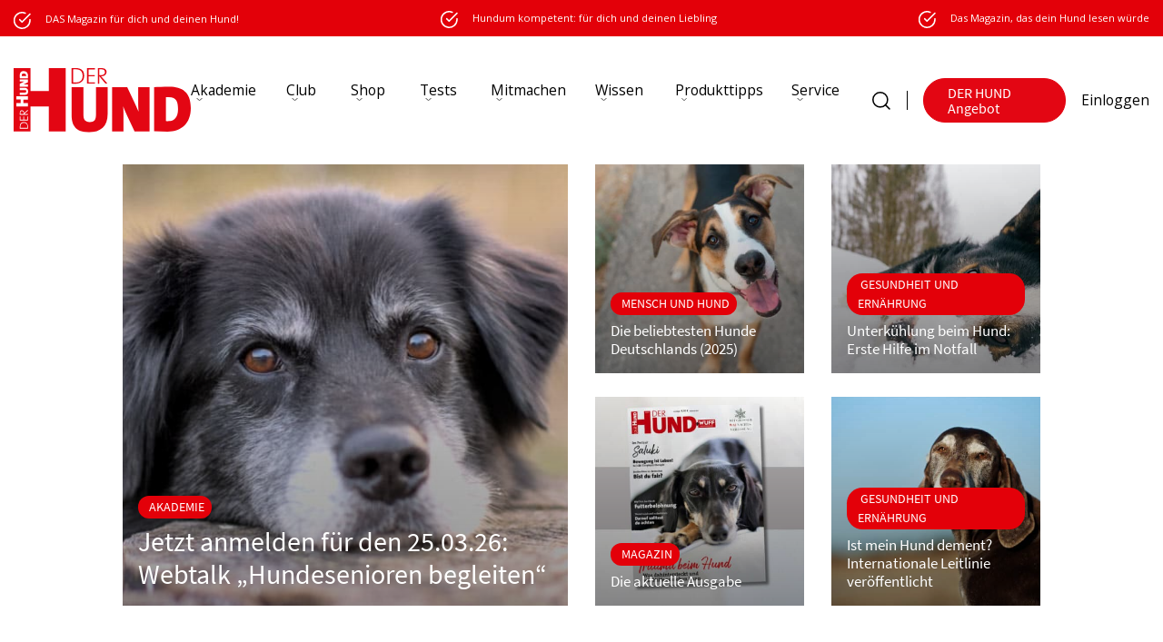

--- FILE ---
content_type: text/html; charset=UTF-8
request_url: https://www.derhund.de/page/4/
body_size: 29358
content:
<!DOCTYPE html>
<html lang="de">
    <head>
	<script src="https://ajax.googleapis.com/ajax/libs/jquery/3.6.0/jquery.min.js"></script>
        <meta charset="UTF-8" />
        <meta name="viewport" content="width=device-width, initial-scale=1.0, minimum-scale=1.0" />
        <title>Home » DER HUND</title>
                    <link href="https://www.derhund.de/wp-content/uploads/2023/06/favicon-1.png" rel="shortcut icon" />
                <meta name='robots' content='index, follow, max-image-preview:large, max-snippet:-1, max-video-preview:-1' />
	<style>img:is([sizes="auto" i], [sizes^="auto," i]) { contain-intrinsic-size: 3000px 1500px }</style>
	
	<!-- This site is optimized with the Yoast SEO Premium plugin v26.4 (Yoast SEO v26.4) - https://yoast.com/wordpress/plugins/seo/ -->
	<meta name="description" content="Mach DER HUND zu deinem Lieblingsportal - finde Tipps zu Welpen, Hundetraining und Erziehung, erfahre alles über Hunderassen und mach mit bei Gewinnspielen." />
	<link rel="canonical" href="https://www.derhund.de/" />
	<meta property="og:locale" content="de_DE" />
	<meta property="og:type" content="website" />
	<meta property="og:title" content="Home" />
	<meta property="og:description" content="Mach DER HUND zu deinem Lieblingsportal - finde Tipps zu Welpen, Hundetraining und Erziehung, erfahre alles über Hunderassen und mach mit bei Gewinnspielen." />
	<meta property="og:url" content="https://www.derhund.de/" />
	<meta property="og:site_name" content="DER HUND" />
	<meta property="article:publisher" content="https://www.facebook.com/DerHUND.de" />
	<meta property="article:modified_time" content="2026-01-28T10:47:45+00:00" />
	<meta name="twitter:card" content="summary_large_image" />
	<script type="application/ld+json" class="yoast-schema-graph">{"@context":"https://schema.org","@graph":[{"@type":"WebPage","@id":"https://www.derhund.de/","url":"https://www.derhund.de/","name":"Home » DER HUND","isPartOf":{"@id":"https://www.derhund.de/#website"},"datePublished":"2023-06-29T00:14:28+00:00","dateModified":"2026-01-28T10:47:45+00:00","description":"Mach DER HUND zu deinem Lieblingsportal - finde Tipps zu Welpen, Hundetraining und Erziehung, erfahre alles über Hunderassen und mach mit bei Gewinnspielen.","breadcrumb":{"@id":"https://www.derhund.de/#breadcrumb"},"inLanguage":"de","potentialAction":[{"@type":"ReadAction","target":["https://www.derhund.de/"]}]},{"@type":"BreadcrumbList","@id":"https://www.derhund.de/#breadcrumb","itemListElement":[{"@type":"ListItem","position":1,"name":"Home"}]},{"@type":"WebSite","@id":"https://www.derhund.de/#website","url":"https://www.derhund.de/","name":"DER HUND","description":"","potentialAction":[{"@type":"SearchAction","target":{"@type":"EntryPoint","urlTemplate":"https://www.derhund.de/?s={search_term_string}"},"query-input":{"@type":"PropertyValueSpecification","valueRequired":true,"valueName":"search_term_string"}}],"inLanguage":"de"}]}</script>
	<!-- / Yoast SEO Premium plugin. -->


<link rel='dns-prefetch' href='//capi-automation.s3.us-east-2.amazonaws.com' />
<link rel='dns-prefetch' href='//cdnjs.cloudflare.com' />
<link href='https://fonts.gstatic.com' crossorigin rel='preconnect' />
<!-- www.derhund.de is managing ads with Advanced Ads 2.0.16 – https://wpadvancedads.com/ --><!--noptimize--><script id="derhu-ready">
			window.advanced_ads_ready=function(e,a){a=a||"complete";var d=function(e){return"interactive"===a?"loading"!==e:"complete"===e};d(document.readyState)?e():document.addEventListener("readystatechange",(function(a){d(a.target.readyState)&&e()}),{once:"interactive"===a})},window.advanced_ads_ready_queue=window.advanced_ads_ready_queue||[];		</script>
		<!--/noptimize--><style id='classic-theme-styles-inline-css' type='text/css'>
/*! This file is auto-generated */
.wp-block-button__link{color:#fff;background-color:#32373c;border-radius:9999px;box-shadow:none;text-decoration:none;padding:calc(.667em + 2px) calc(1.333em + 2px);font-size:1.125em}.wp-block-file__button{background:#32373c;color:#fff;text-decoration:none}
</style>
<style id='global-styles-inline-css' type='text/css'>
:root{--wp--preset--aspect-ratio--square: 1;--wp--preset--aspect-ratio--4-3: 4/3;--wp--preset--aspect-ratio--3-4: 3/4;--wp--preset--aspect-ratio--3-2: 3/2;--wp--preset--aspect-ratio--2-3: 2/3;--wp--preset--aspect-ratio--16-9: 16/9;--wp--preset--aspect-ratio--9-16: 9/16;--wp--preset--color--black: #000000;--wp--preset--color--cyan-bluish-gray: #abb8c3;--wp--preset--color--white: #ffffff;--wp--preset--color--pale-pink: #f78da7;--wp--preset--color--vivid-red: #cf2e2e;--wp--preset--color--luminous-vivid-orange: #ff6900;--wp--preset--color--luminous-vivid-amber: #fcb900;--wp--preset--color--light-green-cyan: #7bdcb5;--wp--preset--color--vivid-green-cyan: #00d084;--wp--preset--color--pale-cyan-blue: #8ed1fc;--wp--preset--color--vivid-cyan-blue: #0693e3;--wp--preset--color--vivid-purple: #9b51e0;--wp--preset--gradient--vivid-cyan-blue-to-vivid-purple: linear-gradient(135deg,rgba(6,147,227,1) 0%,rgb(155,81,224) 100%);--wp--preset--gradient--light-green-cyan-to-vivid-green-cyan: linear-gradient(135deg,rgb(122,220,180) 0%,rgb(0,208,130) 100%);--wp--preset--gradient--luminous-vivid-amber-to-luminous-vivid-orange: linear-gradient(135deg,rgba(252,185,0,1) 0%,rgba(255,105,0,1) 100%);--wp--preset--gradient--luminous-vivid-orange-to-vivid-red: linear-gradient(135deg,rgba(255,105,0,1) 0%,rgb(207,46,46) 100%);--wp--preset--gradient--very-light-gray-to-cyan-bluish-gray: linear-gradient(135deg,rgb(238,238,238) 0%,rgb(169,184,195) 100%);--wp--preset--gradient--cool-to-warm-spectrum: linear-gradient(135deg,rgb(74,234,220) 0%,rgb(151,120,209) 20%,rgb(207,42,186) 40%,rgb(238,44,130) 60%,rgb(251,105,98) 80%,rgb(254,248,76) 100%);--wp--preset--gradient--blush-light-purple: linear-gradient(135deg,rgb(255,206,236) 0%,rgb(152,150,240) 100%);--wp--preset--gradient--blush-bordeaux: linear-gradient(135deg,rgb(254,205,165) 0%,rgb(254,45,45) 50%,rgb(107,0,62) 100%);--wp--preset--gradient--luminous-dusk: linear-gradient(135deg,rgb(255,203,112) 0%,rgb(199,81,192) 50%,rgb(65,88,208) 100%);--wp--preset--gradient--pale-ocean: linear-gradient(135deg,rgb(255,245,203) 0%,rgb(182,227,212) 50%,rgb(51,167,181) 100%);--wp--preset--gradient--electric-grass: linear-gradient(135deg,rgb(202,248,128) 0%,rgb(113,206,126) 100%);--wp--preset--gradient--midnight: linear-gradient(135deg,rgb(2,3,129) 0%,rgb(40,116,252) 100%);--wp--preset--font-size--small: 13px;--wp--preset--font-size--medium: 20px;--wp--preset--font-size--large: 36px;--wp--preset--font-size--x-large: 42px;--wp--preset--spacing--20: 0.44rem;--wp--preset--spacing--30: 0.67rem;--wp--preset--spacing--40: 1rem;--wp--preset--spacing--50: 1.5rem;--wp--preset--spacing--60: 2.25rem;--wp--preset--spacing--70: 3.38rem;--wp--preset--spacing--80: 5.06rem;--wp--preset--shadow--natural: 6px 6px 9px rgba(0, 0, 0, 0.2);--wp--preset--shadow--deep: 12px 12px 50px rgba(0, 0, 0, 0.4);--wp--preset--shadow--sharp: 6px 6px 0px rgba(0, 0, 0, 0.2);--wp--preset--shadow--outlined: 6px 6px 0px -3px rgba(255, 255, 255, 1), 6px 6px rgba(0, 0, 0, 1);--wp--preset--shadow--crisp: 6px 6px 0px rgba(0, 0, 0, 1);}:where(.is-layout-flex){gap: 0.5em;}:where(.is-layout-grid){gap: 0.5em;}body .is-layout-flex{display: flex;}.is-layout-flex{flex-wrap: wrap;align-items: center;}.is-layout-flex > :is(*, div){margin: 0;}body .is-layout-grid{display: grid;}.is-layout-grid > :is(*, div){margin: 0;}:where(.wp-block-columns.is-layout-flex){gap: 2em;}:where(.wp-block-columns.is-layout-grid){gap: 2em;}:where(.wp-block-post-template.is-layout-flex){gap: 1.25em;}:where(.wp-block-post-template.is-layout-grid){gap: 1.25em;}.has-black-color{color: var(--wp--preset--color--black) !important;}.has-cyan-bluish-gray-color{color: var(--wp--preset--color--cyan-bluish-gray) !important;}.has-white-color{color: var(--wp--preset--color--white) !important;}.has-pale-pink-color{color: var(--wp--preset--color--pale-pink) !important;}.has-vivid-red-color{color: var(--wp--preset--color--vivid-red) !important;}.has-luminous-vivid-orange-color{color: var(--wp--preset--color--luminous-vivid-orange) !important;}.has-luminous-vivid-amber-color{color: var(--wp--preset--color--luminous-vivid-amber) !important;}.has-light-green-cyan-color{color: var(--wp--preset--color--light-green-cyan) !important;}.has-vivid-green-cyan-color{color: var(--wp--preset--color--vivid-green-cyan) !important;}.has-pale-cyan-blue-color{color: var(--wp--preset--color--pale-cyan-blue) !important;}.has-vivid-cyan-blue-color{color: var(--wp--preset--color--vivid-cyan-blue) !important;}.has-vivid-purple-color{color: var(--wp--preset--color--vivid-purple) !important;}.has-black-background-color{background-color: var(--wp--preset--color--black) !important;}.has-cyan-bluish-gray-background-color{background-color: var(--wp--preset--color--cyan-bluish-gray) !important;}.has-white-background-color{background-color: var(--wp--preset--color--white) !important;}.has-pale-pink-background-color{background-color: var(--wp--preset--color--pale-pink) !important;}.has-vivid-red-background-color{background-color: var(--wp--preset--color--vivid-red) !important;}.has-luminous-vivid-orange-background-color{background-color: var(--wp--preset--color--luminous-vivid-orange) !important;}.has-luminous-vivid-amber-background-color{background-color: var(--wp--preset--color--luminous-vivid-amber) !important;}.has-light-green-cyan-background-color{background-color: var(--wp--preset--color--light-green-cyan) !important;}.has-vivid-green-cyan-background-color{background-color: var(--wp--preset--color--vivid-green-cyan) !important;}.has-pale-cyan-blue-background-color{background-color: var(--wp--preset--color--pale-cyan-blue) !important;}.has-vivid-cyan-blue-background-color{background-color: var(--wp--preset--color--vivid-cyan-blue) !important;}.has-vivid-purple-background-color{background-color: var(--wp--preset--color--vivid-purple) !important;}.has-black-border-color{border-color: var(--wp--preset--color--black) !important;}.has-cyan-bluish-gray-border-color{border-color: var(--wp--preset--color--cyan-bluish-gray) !important;}.has-white-border-color{border-color: var(--wp--preset--color--white) !important;}.has-pale-pink-border-color{border-color: var(--wp--preset--color--pale-pink) !important;}.has-vivid-red-border-color{border-color: var(--wp--preset--color--vivid-red) !important;}.has-luminous-vivid-orange-border-color{border-color: var(--wp--preset--color--luminous-vivid-orange) !important;}.has-luminous-vivid-amber-border-color{border-color: var(--wp--preset--color--luminous-vivid-amber) !important;}.has-light-green-cyan-border-color{border-color: var(--wp--preset--color--light-green-cyan) !important;}.has-vivid-green-cyan-border-color{border-color: var(--wp--preset--color--vivid-green-cyan) !important;}.has-pale-cyan-blue-border-color{border-color: var(--wp--preset--color--pale-cyan-blue) !important;}.has-vivid-cyan-blue-border-color{border-color: var(--wp--preset--color--vivid-cyan-blue) !important;}.has-vivid-purple-border-color{border-color: var(--wp--preset--color--vivid-purple) !important;}.has-vivid-cyan-blue-to-vivid-purple-gradient-background{background: var(--wp--preset--gradient--vivid-cyan-blue-to-vivid-purple) !important;}.has-light-green-cyan-to-vivid-green-cyan-gradient-background{background: var(--wp--preset--gradient--light-green-cyan-to-vivid-green-cyan) !important;}.has-luminous-vivid-amber-to-luminous-vivid-orange-gradient-background{background: var(--wp--preset--gradient--luminous-vivid-amber-to-luminous-vivid-orange) !important;}.has-luminous-vivid-orange-to-vivid-red-gradient-background{background: var(--wp--preset--gradient--luminous-vivid-orange-to-vivid-red) !important;}.has-very-light-gray-to-cyan-bluish-gray-gradient-background{background: var(--wp--preset--gradient--very-light-gray-to-cyan-bluish-gray) !important;}.has-cool-to-warm-spectrum-gradient-background{background: var(--wp--preset--gradient--cool-to-warm-spectrum) !important;}.has-blush-light-purple-gradient-background{background: var(--wp--preset--gradient--blush-light-purple) !important;}.has-blush-bordeaux-gradient-background{background: var(--wp--preset--gradient--blush-bordeaux) !important;}.has-luminous-dusk-gradient-background{background: var(--wp--preset--gradient--luminous-dusk) !important;}.has-pale-ocean-gradient-background{background: var(--wp--preset--gradient--pale-ocean) !important;}.has-electric-grass-gradient-background{background: var(--wp--preset--gradient--electric-grass) !important;}.has-midnight-gradient-background{background: var(--wp--preset--gradient--midnight) !important;}.has-small-font-size{font-size: var(--wp--preset--font-size--small) !important;}.has-medium-font-size{font-size: var(--wp--preset--font-size--medium) !important;}.has-large-font-size{font-size: var(--wp--preset--font-size--large) !important;}.has-x-large-font-size{font-size: var(--wp--preset--font-size--x-large) !important;}
:where(.wp-block-post-template.is-layout-flex){gap: 1.25em;}:where(.wp-block-post-template.is-layout-grid){gap: 1.25em;}
:where(.wp-block-columns.is-layout-flex){gap: 2em;}:where(.wp-block-columns.is-layout-grid){gap: 2em;}
:root :where(.wp-block-pullquote){font-size: 1.5em;line-height: 1.6;}
</style>
<link rel='stylesheet' id='advanced-flat-rate-shipping-for-woocommerce-css' href='https://www.derhund.de/wp-content/plugins/woo-extra-flat-rate/public/css/advanced-flat-rate-shipping-for-woocommerce-public.css?ver=v4.4.3' type='text/css' media='all' />
<link rel='stylesheet' id='font-awesome-min-css' href='https://www.derhund.de/wp-content/plugins/woo-extra-flat-rate/public/css/font-awesome.min.css?ver=v4.4.3' type='text/css' media='all' />
<link rel='stylesheet' id='popup-box-pro-css' href='https://www.derhund.de/wp-content/plugins/popup-box-pro/public/assets/css/style.min.css?ver=3.4' type='text/css' media='all' />
<link rel='stylesheet' id='video_popup_main_style-css' href='https://www.derhund.de/wp-content/plugins/video-popup/assets/css/videoPopup.css?ver=2.0.1' type='text/css' media='all' />
<link rel='stylesheet' id='woocommerce-layout-css' href='https://www.derhund.de/wp-content/plugins/woocommerce/assets/css/woocommerce-layout.css?ver=10.3.5' type='text/css' media='all' />
<link rel='stylesheet' id='woocommerce-smallscreen-css' href='https://www.derhund.de/wp-content/plugins/woocommerce/assets/css/woocommerce-smallscreen.css?ver=10.3.5' type='text/css' media='only screen and (max-width: 768px)' />
<link rel='stylesheet' id='woocommerce-general-css' href='https://www.derhund.de/wp-content/plugins/woocommerce/assets/css/woocommerce.css?ver=10.3.5' type='text/css' media='all' />
<style id='woocommerce-inline-inline-css' type='text/css'>
.woocommerce form .form-row .required { visibility: visible; }
</style>
<link rel='stylesheet' id='brands-styles-css' href='https://www.derhund.de/wp-content/plugins/woocommerce/assets/css/brands.css?ver=10.3.5' type='text/css' media='all' />
<link rel='stylesheet' id='font-awesome-css' href='https://cdnjs.cloudflare.com/ajax/libs/font-awesome/6.5.0/css/all.min.css?ver=6.5.0' type='text/css' media='all' />
<link rel='stylesheet' id='woocommerce-gzd-layout-css' href='https://www.derhund.de/wp-content/plugins/woocommerce-germanized/build/static/layout-styles.css?ver=3.20.4' type='text/css' media='all' />
<style id='woocommerce-gzd-layout-inline-css' type='text/css'>
.woocommerce-checkout .shop_table { background-color: #eeeeee; } .product p.deposit-packaging-type { font-size: 1.25em !important; } p.woocommerce-shipping-destination { display: none; }
                .wc-gzd-nutri-score-value-a {
                    background: url(https://www.derhund.de/wp-content/plugins/woocommerce-germanized/assets/images/nutri-score-a.svg) no-repeat;
                }
                .wc-gzd-nutri-score-value-b {
                    background: url(https://www.derhund.de/wp-content/plugins/woocommerce-germanized/assets/images/nutri-score-b.svg) no-repeat;
                }
                .wc-gzd-nutri-score-value-c {
                    background: url(https://www.derhund.de/wp-content/plugins/woocommerce-germanized/assets/images/nutri-score-c.svg) no-repeat;
                }
                .wc-gzd-nutri-score-value-d {
                    background: url(https://www.derhund.de/wp-content/plugins/woocommerce-germanized/assets/images/nutri-score-d.svg) no-repeat;
                }
                .wc-gzd-nutri-score-value-e {
                    background: url(https://www.derhund.de/wp-content/plugins/woocommerce-germanized/assets/images/nutri-score-e.svg) no-repeat;
                }
            
</style>
<link rel='stylesheet' id='boxzilla-css' href='https://www.derhund.de/wp-content/plugins/boxzilla/assets/css/styles.css?ver=3.4.5' type='text/css' media='all' />
<script type="text/javascript" src="https://www.derhund.de/wp-includes/js/jquery/jquery.min.js?ver=3.7.1" id="jquery-core-js"></script>
<script type="text/javascript" src="https://www.derhund.de/wp-includes/js/jquery/jquery-migrate.min.js?ver=3.4.1" id="jquery-migrate-js"></script>
<script type="text/javascript" src="https://www.derhund.de/wp-content/plugins/woo-extra-flat-rate/public/js/advanced-flat-rate-shipping-for-woocommerce-public.js?ver=v4.4.3" id="advanced-flat-rate-shipping-for-woocommerce-js"></script>
<script type="text/javascript" id="video_popup_main_modal-js-extra">
/* <![CDATA[ */
var theVideoPopupGeneralOptions = {"wrap_close":"false","no_cookie":"false","debug":"0"};
/* ]]> */
</script>
<script type="text/javascript" src="https://www.derhund.de/wp-content/plugins/video-popup/assets/js/videoPopup.js?ver=2.0.1" id="video_popup_main_modal-js"></script>
<script type="text/javascript" src="https://www.derhund.de/wp-content/plugins/woocommerce/assets/js/jquery-blockui/jquery.blockUI.min.js?ver=2.7.0-wc.10.3.5" id="wc-jquery-blockui-js" data-wp-strategy="defer"></script>
<script type="text/javascript" id="wc-add-to-cart-js-extra">
/* <![CDATA[ */
var wc_add_to_cart_params = {"ajax_url":"\/wp-admin\/admin-ajax.php","wc_ajax_url":"\/?wc-ajax=%%endpoint%%","i18n_view_cart":"Warenkorb anzeigen","cart_url":"https:\/\/www.derhund.de\/dein-warenkorb\/","is_cart":"","cart_redirect_after_add":"yes"};
/* ]]> */
</script>
<script type="text/javascript" src="https://www.derhund.de/wp-content/plugins/woocommerce/assets/js/frontend/add-to-cart.min.js?ver=10.3.5" id="wc-add-to-cart-js" data-wp-strategy="defer"></script>
<script type="text/javascript" src="https://www.derhund.de/wp-content/plugins/woocommerce/assets/js/js-cookie/js.cookie.min.js?ver=2.1.4-wc.10.3.5" id="wc-js-cookie-js" defer="defer" data-wp-strategy="defer"></script>
<script type="text/javascript" id="woocommerce-js-extra">
/* <![CDATA[ */
var woocommerce_params = {"ajax_url":"\/wp-admin\/admin-ajax.php","wc_ajax_url":"\/?wc-ajax=%%endpoint%%","i18n_password_show":"Passwort anzeigen","i18n_password_hide":"Passwort ausblenden"};
/* ]]> */
</script>
<script type="text/javascript" src="https://www.derhund.de/wp-content/plugins/woocommerce/assets/js/frontend/woocommerce.min.js?ver=10.3.5" id="woocommerce-js" defer="defer" data-wp-strategy="defer"></script>
<script type="text/javascript" src="https://www.derhund.de/wp-content/plugins/js_composer/assets/js/vendors/woocommerce-add-to-cart.js?ver=8.7.2" id="vc_woocommerce-add-to-cart-js-js"></script>
<script type="text/javascript" src="https://www.derhund.de/wp-content/plugins/wp-retina-2x/app/picturefill.min.js?ver=1764052153" id="wr2x-picturefill-js-js"></script>
<script type="text/javascript" id="advanced-ads-advanced-js-js-extra">
/* <![CDATA[ */
var advads_options = {"blog_id":"1","privacy":{"enabled":false,"state":"not_needed"}};
/* ]]> */
</script>
<script type="text/javascript" src="https://www.derhund.de/wp-content/plugins/advanced-ads/public/assets/js/advanced.min.js?ver=2.0.16" id="advanced-ads-advanced-js-js"></script>
<script></script><link rel="https://api.w.org/" href="https://www.derhund.de/wp-json/" /><link rel="alternate" title="JSON" type="application/json" href="https://www.derhund.de/wp-json/wp/v2/pages/14" /><link rel="EditURI" type="application/rsd+xml" title="RSD" href="https://www.derhund.de/xmlrpc.php?rsd" />
<meta name="generator" content="WordPress 6.8.3" />
<meta name="generator" content="WooCommerce 10.3.5" />
<link rel='shortlink' href='https://www.derhund.de/' />
<link rel="alternate" title="oEmbed (JSON)" type="application/json+oembed" href="https://www.derhund.de/wp-json/oembed/1.0/embed?url=https%3A%2F%2Fwww.derhund.de%2F" />
<link rel="alternate" title="oEmbed (XML)" type="text/xml+oembed" href="https://www.derhund.de/wp-json/oembed/1.0/embed?url=https%3A%2F%2Fwww.derhund.de%2F&#038;format=xml" />
<link rel="stylesheet" type="text/css" href="https://www.derhund.de/wp-content/plugins/zAudio/css/zaudio.css" ><script src="https://www.derhund.de/wp-content/plugins/zAudio/js/zaudio.js"></script><script>document.documentElement.className += " js";</script>
<style type="text/css" id="tve_global_variables">:root{--tcb-color-0:rgb(245, 210, 80);--tcb-color-0-h:47;--tcb-color-0-s:89%;--tcb-color-0-l:63%;--tcb-color-0-a:1;--tcb-color-1:rgba(80, 149, 245, 0.69);--tcb-color-1-h:214;--tcb-color-1-s:89%;--tcb-color-1-l:63%;--tcb-color-1-a:0.69;--tcb-color-2:rgb(64, 107, 159);--tcb-color-2-h:212;--tcb-color-2-s:42%;--tcb-color-2-l:43%;--tcb-color-2-a:1;--tcb-color-3:rgba(255, 255, 255, 0);--tcb-color-3-h:0;--tcb-color-3-s:0%;--tcb-color-3-l:100%;--tcb-color-3-a:0;--tcb-color-4:rgb(227, 0, 11);--tcb-color-4-h:357;--tcb-color-4-s:100%;--tcb-color-4-l:44%;--tcb-color-4-a:1;--tcb-background-author-image:url(https://secure.gravatar.com/avatar/6950ed875cbd37308307008179db7b66dc85cbd5badc4f0848eed1810da2cbf8?s=256&d=identicon&r=g);--tcb-background-user-image:url();--tcb-background-featured-image-thumbnail:url(https://www.derhund.de/wp-content/plugins/thrive-quiz-builder/tcb/editor/css/images/featured_image.png);}</style>	<noscript><style>.woocommerce-product-gallery{ opacity: 1 !important; }</style></noscript>
	
<!-- Meta Pixel Code -->
<script type='text/javascript'>
!function(f,b,e,v,n,t,s){if(f.fbq)return;n=f.fbq=function(){n.callMethod?
n.callMethod.apply(n,arguments):n.queue.push(arguments)};if(!f._fbq)f._fbq=n;
n.push=n;n.loaded=!0;n.version='2.0';n.queue=[];t=b.createElement(e);t.async=!0;
t.src=v;s=b.getElementsByTagName(e)[0];s.parentNode.insertBefore(t,s)}(window,
document,'script','https://connect.facebook.net/en_US/fbevents.js');
</script>
<!-- End Meta Pixel Code -->
<script type='text/javascript'>var url = window.location.origin + '?ob=open-bridge';
            fbq('set', 'openbridge', '773864944158328', url);
fbq('init', '773864944158328', {}, {
    "agent": "wordpress-6.8.3-4.1.5"
})</script><script type='text/javascript'>
    fbq('track', 'PageView', []);
  </script>		<script type="text/javascript">
			var advadsCfpQueue = [];
			var advadsCfpAd = function( adID ) {
				if ( 'undefined' === typeof advadsProCfp ) {
					advadsCfpQueue.push( adID )
				} else {
					advadsProCfp.addElement( adID )
				}
			}
		</script>
					<script  type="text/javascript">
				!function(f,b,e,v,n,t,s){if(f.fbq)return;n=f.fbq=function(){n.callMethod?
					n.callMethod.apply(n,arguments):n.queue.push(arguments)};if(!f._fbq)f._fbq=n;
					n.push=n;n.loaded=!0;n.version='2.0';n.queue=[];t=b.createElement(e);t.async=!0;
					t.src=v;s=b.getElementsByTagName(e)[0];s.parentNode.insertBefore(t,s)}(window,
					document,'script','https://connect.facebook.net/en_US/fbevents.js');
			</script>
			<!-- WooCommerce Facebook Integration Begin -->
			<script  type="text/javascript">

				fbq('init', '773864944158328', {}, {
    "agent": "woocommerce_0-10.3.5-3.5.14"
});

				document.addEventListener( 'DOMContentLoaded', function() {
					// Insert placeholder for events injected when a product is added to the cart through AJAX.
					document.body.insertAdjacentHTML( 'beforeend', '<div class=\"wc-facebook-pixel-event-placeholder\"></div>' );
				}, false );

			</script>
			<!-- WooCommerce Facebook Integration End -->
			<meta name="generator" content="Powered by WPBakery Page Builder - drag and drop page builder for WordPress."/>
<script>(()=>{var o=[],i={};["on","off","toggle","show"].forEach((l=>{i[l]=function(){o.push([l,arguments])}})),window.Boxzilla=i,window.boxzilla_queue=o})();</script><style type="text/css" id="thrive-default-styles"></style><link rel="icon" href="https://www.derhund.de/wp-content/uploads/2024/04/DH_Favicon-100x100.png" sizes="32x32" />
<link rel="icon" href="https://www.derhund.de/wp-content/uploads/2024/04/DH_Favicon-300x300.png" sizes="192x192" />
<link rel="apple-touch-icon" href="https://www.derhund.de/wp-content/uploads/2024/04/DH_Favicon-300x300.png" />
<meta name="msapplication-TileImage" content="https://www.derhund.de/wp-content/uploads/2024/04/DH_Favicon-300x300.png" />
		<style type="text/css" id="wp-custom-css">
			.post-content ul {
	margin-bottom:3rem;
}

h2 {
	font-size: 2.35rem !important;
}

.post-content .derhu-target img {
    width: 800px !important;
}

.catfish-container .derhu-adlabel {
    display: none !important;
}

h4 {
	font-size:24px !important;
}

h5 {
	font-size:21px !important;
}

.left-banner, .right-banner {
    bottom: 100px !important;
}

#account_password_field {
    display: block !important;
}

.magazin__image {
	padding-top:25px;
}


.download-file #the-page-content a {
color: #ffffff !important;
}


 .download-file .woocommerce input.button.alt:hover {
background-color: red !important;
color: #fff;
}

.has-text-align-right {
	float:right; 
}

.frm_no_entries {
	font-size: var(--wp--preset--font-size--medium) !important;
}

@media only screen and (max-width: 1440px) {
	.menu-item {
    margin-right: 1.6rem;
}
}

/* YouTube Video 

.rll-youtube-player {
overflow: visible !important;
} */

/* BEGIN ANPASSUNGEN Rasselexikon */
@media only screen and (min-width: 768px)
and (max-width: 1630px)  {
.lexikonstandard {
display: none;
}
}

@media only screen and (max-width: 767px) {
.lexikonsmalldesks {
display: none;
}
}


@media only screen and (min-width: 1631px) {
.lexikonsmalldesks {
display: none;
}
}

@media only screen and (min-width: 768px) {
.lexikonmobile {
display: none;
}
}


@media only screen and (max-width: 767px) {
.lexikondesk {
display: none;
}
}


span.bulexikon {
    font-size: 10px !important;
    line-height: 10px !important;
}


/* Suchfeld Rasselexikon */
.lexileft {
    float: left;
}
.lexiright {
    margin-top: 76px;
}


@media screen and (max-width: 560px) { 
.lexileft {
   display: none !important;
}
.lexiright {
    margin-top: 5px !important;
}
}


.lexikonstandard h2.news {
    font-family: 'Arsilon' !important;
    font-weight: normal !important;
}

/* ENDE ANPASSUNGEN Rasselexikon */


/*Anpassungen Bundle Produktpages Individuelle md*/

.post-859630 p.price {
    display: none;
}
.postid-859630 .woocommerce-grouped-product-list.group_table {
display: none !important;
}

.post-838916 p.price {
    display: none;
}
.postid-838916 .woocommerce-grouped-product-list.group_table {
display: none !important;
}

.post-857748 p.price {
    display: none;
}
.postid-857748 .woocommerce-grouped-product-list.group_table {
display: none !important;
}

.post-857747 p.price {
    display: none;
}
.postid-857747 .woocommerce-grouped-product-list.group_table {
display: none !important;
}

.post-852237 p.price {
    display: none;
}
.postid-852237 .woocommerce-grouped-product-list.group_table {
display: none !important;
}

.post-852222 p.price {
    display: none;
}
.postid-852222 .woocommerce-grouped-product-list.group_table {
display: none !important;
}

.post-835441 p.price {
    display: none;
}
.postid-835441 .woocommerce-grouped-product-list.group_table {
display: none !important;
}

.post-835430 p.price {
    display: none;
}
.postid-835430 .woocommerce-grouped-product-list.group_table {
display: none !important;
}



.post-823995 button.single_add_to_cart_button.button.alt {
    display: none;
}


.post-823861 p.price {
    display: none;
}
.postid-823861 .woocommerce-grouped-product-list.group_table {
display: none !important;
}

.post-823861 button.single_add_to_cart_button.button.alt {
    display: none;
}



.post-822865 p.price {
    display: none;
}
.postid-822865 .woocommerce-grouped-product-list.group_table {
display: none !important;
}





.post-822843 p.price {
    display: none;
}
.postid-822843 .woocommerce-grouped-product-list.group_table {
display: none !important;
}



/*ENDE Anpassungen Bundle Produktpages Individuelle md*/




/*START Nur Strichpreis bei gratis Ausgaben md

.postid-792267 span.price-new del {
    display: none !important;
}
.postid-792267 span.price-new ins {
	text-decoration: none !important;
}
.postid-794269 span.price-new del {
    display: none !important;
}
.postid-794269 span.price-new ins {
	text-decoration: none !important;
}

END Strichpreis bei gratis Ausgaben md*/

/*START Social Media Icons kw*/

.social-media img {
	width:40px !important;
	height:auto; 
	padding-right:15px;	
	margin-bottom:0 !important;
}

.social-media p {
	margin-bottom:1rem !important;
}

/* ENDE Social Media Icons kw*/

/* START Adventskalender kw*/

main .one-columns-section ul:not(.slick-dots) li:before {
	   width: 6px !important;
    height: 6px !important;
}

.social-media-advkal {
	margin-bottom:3rem;
}

.social-media-advkal #logo {
	padding-left:15px;
	padding-right:15px;	
	margin-bottom:3rem;
	max-width:75%;
}

.social-media-advkal #logo-hochkant {
	padding-left:15px;
	padding-right:15px;	
	margin-bottom:3rem;
	max-width:40%;
}

.social-media-advkal #icon-rechts {
	width:50px !important;
	height:auto; 
	margin-bottom:3rem;
	margin-right:70px;
	float:right;
}

.social-media-advkal #icon-links {
	width:50px !important;
	height:auto; 
	margin-bottom:3rem;
	margin-left:70px;
	float:left;
}


.gluecksfrage {
	background-image: url("https://www.derhund.de/wp-content/uploads/2025/11/Adventskalender-2025-Gluecksfrage-1050x255-1.png");
	background-size: cover;
	border-radius:10px;
	margin-bottom:3rem;
	background-position:bottom center; 
  background-repeat: no-repeat; 
}



.gluecksfrage .gluecksfrage-text {
	text-align:center;
	color:#2e5746;
	padding:20px 180px 90px 180px;
	vertical-align:middle;
	font-weight:bold;
	font-size:20px;
}

.gluecksfrage-ostern {
	background-image: url("https://www.derhund.de/wp-content/uploads/2025/03/Gluecksfrage_Osterschnueffeln-2025.jpg");
	background-size: 100%;
	border-radius:10px;
	margin-bottom:3rem;
  background-position: bottom;
}

.gluecksfrage-ostern .gluecksfrage-text {
	text-align:center;
	color:#333;
	padding:20px 180px 20px 180px;
	vertical-align:middle;
	font-weight:bold;
	font-size:20px;
}

@media only screen and (max-width: 750px) {
	.gluecksfrage {
	background-image: url("https://www.derhund.de/wp-content/uploads/2025/11/Adventskalender-2025-Gluecksfrage-1050x255-1.png");
	background-size: cover; 
	border-radius:10px;
	margin-bottom:3rem;
			background-position:bottom center; 
  background-repeat: no-repeat; 
}

.gluecksfrage .gluecksfrage-text {
	text-align:center;
	color:#333;
	padding:20px 20px 80px 20px;
	vertical-align:middle;
	font-weight:bold;
	font-size:20px;
}
	
		.gluecksfrage-ostern {
	background-image: url("https://www.derhund.de/wp-content/uploads/2025/03/Gluecksfrage_Osterschnueffeln-2025_mobil.jpg");
	background-size: 100%;
	border-radius:10px;
	margin-bottom:3rem;
			background-position: bottom;
}

.gluecksfrage-ostern .gluecksfrage-text {
	text-align:center;
	color:#333;
	padding:20px 50px 75px 20px;
	vertical-align:middle;
	font-weight:bold;
	font-size:20px;
}
	
}

@media only screen and (max-width: 530px) {
	.gluecksfrage {
	background-image: url("https://www.derhund.de/wp-content/uploads/2025/12/Adventskalender-2025-Gluecksfrage-mobil.jpg");
	background-size: cover; 
	border-radius:10px;
	margin-bottom:3rem;
			background-position:bottom center; 
  background-repeat: no-repeat; 
}

.gluecksfrage .gluecksfrage-text {
	text-align:center;
	color:black;
	padding:20px 20px 100px 20px;
	vertical-align:middle;
	font-weight:bold;
	font-size:20px;
}
}

.hr-advkal {
	background-color:none;
	border-top:dotted 7px #2e5746;
}

.advkal-tableflex {
    display: flex;
    flex-direction: row;
    flex-wrap: wrap;
		justify-content:center;
}

.advkal-tablebox {
    width: 24%;
    border: none;
   /* AdvKal padding: 5px; */
	/* Pawrents */ padding:10px;
}

.advkal-tablebox img {
	max-width:100%;
	height:auto;
}

@media only screen and (max-width: 750px) {
.advkal-tableflex {
    width: 100%;
    display: flex;
    flex-direction: row;
}
	.advkal-tablebox {
		width: 50%;
	}
}

/* ENDE Adventskalender kw*/

/* START Frühlingsverlosung kw*/

.social-media-fruehling {
	margin-bottom:3rem;
}

.social-media-fruehling #logo {
	padding-left:15px;
	padding-right:15px;	
	margin-bottom:3rem;
	max-width:75%;
}

.social-media-fruehling #logo-hochkant {
	padding-left:15px;
	padding-right:15px;	
	margin-bottom:3rem;
	max-width:40%;
}

.social-media-fruehling #icon-rechts {
	width:50px !important;
	height:auto; 
	margin-bottom:3rem;
	margin-right:140px;
	float:right;
}

.social-media-fruehling #icon-links {
	width:50px !important;
	height:auto; 
	margin-bottom:3rem;
	margin-left:140px;
	float:left;
}

.social-media-fruehling #icon-center {
	width:50px !important;
	height:auto; 
}

/* ENDE Frühlingsverlosung kw*/

/* START Pawrents Week KW */

.logoleiste {
		display: flex;
    flex-direction: row;
    flex-wrap: wrap;
		justify-content:center;
		padding-bottom:20px;
	width:1200px;
}


.logoleiste-box {
	  max-width: 24%;
		height:auto;
    border: none;
    padding: 20px;
}

.logoleiste-box img {
	max-width:100%;
	height:auto;
}

@media only screen and (max-width: 750px) {
.logoleiste {
    width: 100%;
    display: flex;
    flex-direction: row;
}
	.logoleiste-box {
		max-width: 50%;
	}
}

/* ENDE Pawrents Week KW */


/*Sensei Anpassungen LP Bildweite md*/
.imageoriginal {
    width: 262px;
}
/*Sensei Anpassungen LP Bildweite md*/

.frm_ajax_loading {
    display: none;
}

.container {
	position: relative;
	color: black;
	/*font-size: 9pt; */
}

.bottom-right {
	position: absolute;
	bottom: 20px;
	right: 0;
	text-align: center;
	background: rgba(22, 22, 22, 0.6);
	float: right;
	padding: 5px;
	color: #fff;
}

.logo {
  height: 30%;
  position: absolute;
  margin: 0 auto;
  top: 50%;
  left: 50%;	
  transform: translate(-50%, -50%);
  width: auto;
  z-index: 10;
}

/* .parallax {
	background-image: url("/wp-content/uploads/2025/09/Parallax-Versicherung-Steuer-Seminar.jpg");
  // Set a specific height
  min-height: 300px;
  // Create the parallax scrolling effect 
  background-attachment: fixed;
  background-position: center;
  background-repeat: no-repeat;
  background-size: auto;
} 
*/

.parallax {
	display:none;
}
 
@media only screen and (max-width: 800px) {
.parallax {display: none;
	} 
}  
	
@media only screen and (max-width:1200px) {
		.DrawAttentionDesktop {
			display:none;
		}
	}	
	
@media only screen and (min-width:1199px) {
		.DrawAttentionMobil {
			display:none;
		}
	}


.postid-818111 #single-product .product_title+p, #the-prod-desc+.price {
    font-size: 20px !important;
}


.product p.stock.in-stock {
    display: none;
}

.product .quantity {
    display: none;
}

.post-808177 p.price {
    display: none;
}


.category-2773 .derhu-blog-leaderboard-1 img {
    max-width: fit-content;
}

.category-2773 .derhu-blog-leaderboard-1 {
    text-align: center;
}


.category-2773 .secondary__teaser__img:not(.not-fixed-prop) a img {
        object-fit: contain !important;
    object-position: top !important;
}

.category-2773  .secondary__teaser_vertical .secondary__teaser__img {
    height: 154px !important;
 }

.category-2773  .secondary__teaser__img:not(.not-fixed-prop) {
    padding-bottom: 0px !important;
}

.category-11333 .derhu-blog-leaderboard-1 img {
    max-width: fit-content;
}

.category-11333 .derhu-blog-leaderboard-1 {
    text-align: center;
}


.category-11333 .secondary__teaser__img:not(.not-fixed-prop) a img {
        object-fit: contain !important;
    object-position: top !important;
}

.category-11333  .secondary__teaser_vertical .secondary__teaser__img {
    height: 154px !important;
 }

.category-11333  .secondary__teaser__img:not(.not-fixed-prop) {
    padding-bottom: 0px !important;
}

 .categories.more-than-6 {
    overflow: visible !important;
}
 .categories li a {
    width: 10rem !important;
    font-size: 1.1rem !important;
	}


.author-box .ab-logo {
	padding-bottom:30px;
	margin:auto;
	max-width:50%;
}

/* ANFANG Shop mobil KW */ 

/*@media only screen and (max-width: 500px) {
	
	.woocommerce div.product div.images img {
    display: block;
    width: 80% !important;
    height: auto;
    box-shadow: none;
		margin:auto;
}
	
	.woocommerce #content div.product div.images, .woocommerce #content div.product div.summary, .woocommerce div.product div.images, .woocommerce div.product div.summary, .woocommerce-page #content div.product div.images, .woocommerce-page #content div.product div.summary, .woocommerce-page div.product div.images, .woocommerce-page div.product div.summary {
    float: none;
    width: 100% !important;
}
}*/

/* ENDE Shop mobil KW */ 

.woocommerce-product-gallery__wrapper {
order: 1;
}

.summary entry-summary {
order: 2;
}

/* Martina Shop Detail-Seite mobil */ 

@media (max-width: 575px) {
.woocommerce #content div.product div.images, .woocommerce div.product div.images, .woocommerce-page #content div.product div.images, .woocommerce-page div.product div.images {
    float: left;
    width: 100% !important;
}
	
.woocommerce #content div.product div.summary, .woocommerce div.product div.summary, .woocommerce-page #content div.product div.summary, .woocommerce-page div.product div.summary {
    float: left;
    width: 100% !important;
    clear: none;
}
	
	.container-fluid {
    width: 100%;
    padding-right: 0 !important;
    padding-left: 0 !important;
    margin-right: auto;
    margin-left: auto;
}	
}


/*@media (max-width: 575px) {
.woocommerce div.product {
    display: block !important;
	max-width: 100%;
}	
	
.woocommerce-page div.product div.images {
    width: 100% !important;
}

.woocommerce-product-gallery__wrapper {
    max-width: 400px !important;
}
	
}
*/
/*@media (max-width: 575px) {
.woocommerce-product-gallery__wrapper, 
.woocommerce-product-gallery__image {
    width: 100% !important;
	max-width: 400px;
    height: auto !important;
}
}
*/
/*
@media all and (max-width: 575px) {
    .woocommerce-product-gallery__wrapper {
       width: 400px !important;
    }
}

@media all and (max-width: 480px) {
.container-fluid {
    width: 100%;
    padding-right: 0 !important;
    padding-left: 0 !important;
    margin-right: auto;
    margin-left: auto;
}

.woocommerce-product-gallery__wrapper {
	display: flex;
    max-width: 400px;
}

.woocommerce-product-gallery__image {
    flex: 1 0 100%;
}	
	
.woocommerce div.product {
	width: 100% !important;
}	

.woocommerce-product-gallery__wrapper {
width: 100% !important;
}
	
.summary entry-summary {
width: 100% !important;
}
}*/

/* Anpassungen Preisdarstellung Steuer kw */
.wc-gzd-additional-info .tax-info {
	display:none;
} 

.mwst {
	font-size:0.6em;
}

/* ANFANG Dies & Das Views */

.ContainerBranchenguide {
		font-size:17px;
    display: flex;
    flex-flow: row wrap;
    border: solid 1px;
    border-radius: 20px;
    padding: 10px 10px 10px 10px;
    box-shadow: 5px 10px 10px #888888;
	max-width:85%;
	margin:20px auto;
}

.LeftBranche {
    order: 1;
    align-self: flex-start;
    width: 30%;
}

.RightBranche {
    order: 2;
    width: 68%;
    padding-left: 30px;
}

.ContainerBranchenguide .beschreibung {
    order: 3;
    width: 95%;
    padding-left: 30px;
	text-align:justify;

}

.Details {
	order:3;
	width:13%;
	padding-left:20px;
}



.badge-premium {
  margin: 10px 0 15px 0;
  display: inline-block;
  padding: 4px 8px;
  background: #fab022;
  font-size: 14px;
  color: #fff;
  text-transform: uppercase;
  letter-spacing: .5px;
  font-weight: 700;
  border-radius: 4px;
  line-height: 1.28;
}

.badge-fdm {
  display: inline-block;
  padding: 4px 8px;
  background: #e3000b;
  font-size: 14px;
  color: #fff;
  text-transform: uppercase;
  letter-spacing: .5px;
  font-weight: 700;
  border-radius: 4px;
  line-height: 1.28;
	float:right;
}

.HauptKat {
    background-color: #e3000b;
    color: #ffffff;
    text-align: center;
}

.ContainerBrancheAdresse {
    display: flex;
	    flex-direction: row;
    flex-wrap: wrap;
    padding: 10px 10px 10px 10px;
}

.LeftBrancheAdresse {
    width: 4%;
}

.RightBrancheAdresse {
    width: 93%;
    padding-left: 10px;
	padding-bottom:8px;
}

.category-branchenguide .featured { 
	display: none; 
}

.zurueck-button {
	text-align:right; 
	margin:80px 0;
}

@media screen and (max-width:770px) {
	
	.LeftBranche {
    order: 1;
    align-self: flex-start;
    width: auto;
}

.RightBranche {
    order: 2;
    width: auto;
    padding-left: 0;
}
	
	.Details {
		order: 3;
    width: auto;
    padding-left: 0;
	}
	
}


/* ENDE Dies & Das Views */

/* ANFANG Tabelle für Dies & Das Produkt Übersicht KW */

.dies-das-tabelle {
	display:flex;
	flex-direction: row;
    flex-wrap: wrap;
}

.dies-das-spalte {
	width:32%;
	border:solid 2px #e3000b;
	margin-right:12px;
}

.dies-das-spalte-service {
	width:48%;
	border:solid 2px #e3000b;
	margin-right:12px;
	margin-bottom:12px;
}

.dies-das-header, .dies-das-spalte-service .dies-das-header {
	padding:10px 0 10px 0;
	text-align:center;
	background-color:#e3000b;
	color:white;
	font-size:1.6rem;
	font-weight:bold;
	height:auto;
}

.dies-das-preis {
	text-align:center;
	padding:10px;
	background-color:#d3d3d3;
	font-weight:bold;
	font-size:1.5rem;
	
}

.dies-das-preis .mwst {
	font-weight:400;
	font-size:0.8rem;
}

.dies-das-content {
	padding:1.5em;
	font-size:17px;
}

.dies-das-content h3 {
	margin-top:0;
}

.dies-das-content button {
	font-weight:bold;
	font-size:1em;
	padding:6px 17px;
}

.dies-das-content ul {
	margin-top:0;
	list-style-type: "\2713";
	padding-left:15px;
}

.dies-das-content ul li {
	padding-left:10px;
}

.dies-das-content .image-container {
	display:flex;
	flex-direction: row;
    flex-wrap: wrap;
	padding-bottom:15px;
}

.dies-das-content .image-container img {
	padding:15px;
	width:50%; 
	height:auto;
}

.dies-das-content .image-container .hochkant-links {
	padding:15px;
	width:66%;
	height:auto;
}

.dies-das-content .image-container .hochkant-rechts {
	padding:15px;
	width:33%;
	height:auto;
}

.dies-das-content button:hover {
	cursor:pointer; 
}

@media only screen and (max-width: 1000px) {
	.dies-das-spalte {
		width:50%;}
}

@media only screen and (max-width: 600px) {
	.dies-das-spalte, .dies-das-spalte-service, .dies-das-content .image-container img {
		width:100%;}
}




/* ENDE Tabelle für Dies & Das Produkt Übersicht KW */

/* Gutscheinfeld klappt sich immer wieder weg, behoben */ 

.woocommerce-form-coupon-toggle {
	display:none;
} 

.woocommerce-form-coupon {
	display: block !important;
}

.woocommerce form.checkout_coupon {
 border:none; } 


.bottom-left {position: absolute; bottom: 20px; left: 13px; text-align: center; background: rgba(22, 22, 22, 0.6); float: left; padding: 5px; color: #fff;}

.container-view {
    position: relative;
    text-align: center;
    color: black;
    font-size: 9pt;
}

/* ANFANG Anpassungen Usercentrics Smart Data Protector SDP  KW */

.uc-embedding-container .uc-embedding-buttons .uc-embedding-more-info {
	background:#595959;
	width:185px;
	color:#fff;
}

.uc-embedding-container .uc-embedding-buttons .uc-embedding-accept {
	background:#e3000b; 
	width:185px;
}

.uc-embedding-container .uc-embedding-buttons .uc-embedding-more-info:hover {
	background:#fff;
	color:#e3000b;
}

.uc-embedding-container .uc-embedding-buttons .uc-embedding-accept:hover {
	background:#fff; 
	color:#e3000b;
}

/* Hinweis Powered by usercentrics ausblenden */
.uc-embedding-container span {
	display:none; 
}

.uc-embedding-wrapper {
	width:80% !important;
}

.uc-embedding-container {
	min-height:250px;
}


/* ENDE Anpassungen Usercentrics Smart Data Protector SDP  KW */

/* Anpassungen Rasselexikon, mobile und Desktop Ansicht */

@media only screen and (min-width: 769px) {
	.lexikonmobile, .lexikonsmalldesks {
		display:none;
	}
}

.lexikondesk {
	margin-bottom:30px;
}

.rasse-bilder-flex {
	display: flex;
    flex-direction: row;
    flex-wrap: wrap;
}

.rasse-bilder-quer {
	width:100%; 
	height: auto;
	margin-bottom:20px;
	margin-top:20px;
}

.rasse-bilder-quadrat {
	width:49%;
	height:auto;
	margin-top:20px;
}

.rasse-bilder-quadrat img {
	text-align:center;
}
.with_frm_style .frm_checkbox label, .with_frm_style .frm_radio label {
	    display: inline!important;
}

.button-red {
	font-size:1.2rem;
	margin-right:1.333rem;
	display: inline-block;
    padding: .5rem 2rem;
    line-height: 1.15;
    border: 1px solid var(--secondaryred);
	background:var(--secondaryred);
		color: var(--white) !important;
	border-radius:25px;
}

.button-red:hover {
	color: var(--secondaryred) !important;
  background: var(--white);
}


@media only screen and (max-width:750px) {
		.display-desktop {
			display:none;
		}
	}	
	
@media only screen and (min-width:751px) {
		.display-mobil {
			display:none;
		}
	}

/* KW Anpassungen für Affiliate Marketing */

.affiliate-container {
	position:relative;
	text-align:center;
}
.affiliate-container-books {
	position:relative;
	text-align:center;
	line-height:0.85;
}

.affiliate-image {
	width:50% !important; 
	height:auto;
}

.affiliate-button {
	position: absolute;
  top: 50%; 
  left: 35%;
	z-index:2;
	background-color:#ffd814;
	padding:10px 20px; 
	border-radius:10px;
	box-shadow: 3px 3px 10px lightgray;
	border:1px solid #d7b002;	
	color: black !important;
	font-weight:bold;
	font-size:1.3rem;
	text-align:center;
  transition: background-color 0.4s ease;
}

.affiliate-small {
	font-size:0.85rem!important; 
  line-height:1.1rem!important;
  -webkit-font-smoothing: antialiased;
  color: #595959!important;
}

/* VW  ergänzt Buchempf. */
.affiliate-button:hover {
	background-color:#f7ca00;
	color: black !important;
}

.affiliate-button::after {
  content: ' \2197'; 
  right: 15px; 
  top: 50%;
  transform: translateY(-50%);
}

.affiliate-a {
	color:black !important;
}

/* AFFILIATE Container - PRODUKTTIPPS */
.affiliate-container {
  position:relative;
  width:100%;
  height:auto;
  border:solid 1px #A5883C;
  border-radius:10px;
  padding:2%;
  margin-top:50px;
}
.produkttipp-logo {
 position:absolute;
 top: -28px;
 left:20px;
 width:150px;
 background-color: #fff;
 padding:10px;
 /*transform: rotate(-20deg); */
}
.affiliate-content {
 text-align:left;
 padding:20px;
}
.affiliate-headline { 
	margin-bottom:2px!important;
  padding-top: 2px;
}

.affiliate-row { display: flex;}
.col-amz-33 { 
	width:15%;
	min-width:190px;
	padding-right:2%;
}
.col-amz-66 { 
	width:80%; 
	text-align:left;
	padding-top:0;
}

.col-amz-30 { 
	width:33%;
	min-width:200px;
	padding-right:2%;
}
.col-amz-70 { 
	width:64%; 
	text-align:left;
	padding-top:0;
}


.affiliate-row > div > h4 {
	font-size: 1.5rem!important;
}
.affiliate-row > div > p {
	font-size: 1.15rem!important;
}
.affiliate-row > div > ul li {
	font-size: 1.15rem!important;
}
.affiliate-row > div > p.mb10 {
	margin-bottom:10px!important; 
}
.affiliate-row > div > p.tipps {
  font-size: 1.25rem!important;
	color: #a5883c;
  font-weight:bold;
	margin-bottom: 2rem !important;
}
.affiliate-row > div > p.affiliate-hinweis { 
 font-size:0.85rem!important; 
 line-height:1.1rem!important;
 -webkit-font-smoothing: antialiased;
 color: #595959!important;
 margin-bottom:2rem;
}

.affiliate-link  {   }
.affiliate-link::after {
  content: ' \2197'; 
  right: 15px; 
  top: 50%;
  transform: translateY(-50%);
}

.praxistipps-btn:link {
    display: inline-block;
    padding: 1rem 2rem;
    line-height: 1.15;
    border: 1px solid #e0000b;
    color: #e0000b;
    background: #fff;
    border-radius: 2rem;
    transition: all 0.3s ease;
    font-family: 'SourceSans-Pro';
	  font-size:1.15rem;
}
.praxistipps-btn:hover {
    display: inline-block;
    padding: 1rem 2rem;
    line-height: 1.15;
    border: 1px solid #e0000b;
    color: #fff!important;
    background: #e0000b;
    border-radius: 2rem;
    transition: all 0.3s ease;
    font-family: 'SourceSans-Pro';
	font-size:1.15rem;
}


@media only screen and (max-width:768px) {
.affiliate-row > div > h3 {
	font-size: 2.35rem!important;
  }
.col-amz-33 { width:auto;min-width:0;padding-right:0;}
.col-amz-66 { width:100%; text-align:left;padding-top:80px;}
.affili-row > div > h4 {
	font-size: 22px!important;
  }
.affili-row > div > p {
	font-size: 1rem!important;
  }
.affiliate-hinweis { 
 font-size:.75rem!important; 
	}	
}
@media (max-width: 575px) {
span.affiliate-hinweis { 
 	font-size:.75rem!important; 
	}
}
/* === Ende Affiliate === */

.woocommerce-store-notice, p.demo_store {
	background-color:#e3000b !important;
}

.vimeo-player iframe {
	max-width:100%;
}

.quiz-richtig {
	font-weight:bold; 
	color:green; 
	font-size:18px;
}

.quiz-falsch {
	font-weight:bold; 
	color: #e3000b;
	font-size:18px;
}

.quiz-antwort {
		font-weight:bold; 
	font-size:18px;
}

.quiz-result {
	text-align:center; 
	font-weight:bold !important;
	font-size:25px !important;
}

.trenner-fruehjahr {
	margin: 100px 30px 50px 30px;
	border-top: 3px dashed red;
}

li.slick-active::marker {
	display:none !important;
}

/* Überschrift oder Text in Gold */

.h-gold {
	color: #a58844;
}

.hundebadetage-vorbei {
	color:#808080;
}


.video-container-vertical {
  position: relative;
  width: 100%;
  max-width: 320px;     /* beliebig an die gewünschte Breite anpassen */
  aspect-ratio: 9 / 16; /* für Hochkant-Video */
  margin: 0 auto;       /* zentriert optional */
  overflow: hidden;
}
.video-container-vertical iframe {
  position: absolute;
  top: 0;
  left: 0;
  width: 100%;
  height: 100%;
  border: 0;
}

/* ---- Danke-Seite Kontaktbox ---- */
.custom-thankyou-hinweis {
  border: 5px solid #e4e0d1;
  background: #a58844;
  padding: 20px;
  margin-top: 30px;
  border-radius: 8px;
	color:#fff;
}

.custom-thankyou-hinweis h3 {
  text-align: center;
  margin-top: 0;
	font-weight: 800;
}

.kontakt-grid {
  display: grid;
  grid-template-columns: repeat(auto-fit, minmax(220px, 1fr));
  gap: 20px;
  margin-top: 20px;
  text-align: center;
}

/* Gleiche Höhe + Link unten */
.kontakt-box {
  display: flex;
  flex-direction: column;
  justify-content: space-between;
  align-items: center;
  background: #fff;
  padding: 10px;
  border-radius: 6px;
  height: 100%;
		background:#a58844;
}

.kontakt-box h4 {
  margin-bottom: 8px;
	font-weight: 800;
}

.kontakt-box p {
  flex-grow: 1;
  margin: 0 0 10px 0;
}

.custom-thankyou-hinweis a {
  color: #fff !important;
  text-decoration: underline;
  font-weight: 800;
}

.custom-thankyou-hinweis a:hover {
  text-decoration: none;
  opacity: 0.8;
}

/* Glücksrad Anpassungen KW */ 
#wheel-container {
    width: 60%;
    max-width: 800px;
    margin: 0 auto;
    aspect-ratio: 1 / 1;
    text-align: center;
	  padding: 20px;
}

#canvas {
    width: 100%;
    height: auto;
    display: block;
    margin: 0 auto;
}

#spin {
    margin: 50px 0;
    padding: 15px 30px;
    font-size: 1.25rem;
    background-color: #e30009;
	  border-radius: 10px;
    color: #FFFFFF;
}

#spin:hover {
  background-color: #c19b3f;
}

#result {
    margin-top: 60px;
    font-size: 1.75rem;
    font-weight: bold;
}

.youtube-responsive-container {
  position: relative;
  padding-bottom: 56.25%; /* 16:9 Seitenverhältnis */
  height: 0;
  overflow: hidden;
  max-width: 100%;
}
.youtube-responsive-container iframe {
  position: absolute;
  top: 0;
  left: 0;
  width: 100%;
  height: 100%;
}

/* Tabelle im Beitrag */

.tabelle-beitrag {
  width: 100%;
  border-collapse: collapse;
	margin-bottom: 25px;
}

.tabelle-beitrag th,
.tabelle-beitrag td {
  border: 1px solid #ddd;
  padding: 8px 10px;
  text-align: left;
}

.tabelle-beitrag thead {
  background-color: #f5f5f5;
}

.tabelle-beitrag th {
  font-weight: 700;
}

/* Responsive: auf kleinen Screens Tabelle „kartig“ darstellen */
@media (max-width: 600px) {
  .tabelle-beitrag thead {
    display: none;
  }

  .tabelle-beitrag,
  .tabelle-beitrag tbody,
  .tabelle-beitrag tr,
  .tabelle-beitrag td {
    display: block;
    width: 100%;
  }

  .tabelle-beitrag tr {
    margin-bottom: 10px;
    border: 1px solid #ddd;
    border-radius: 4px;
    overflow: hidden;
  }

  .tabelle-beitrag td {
    border: none;
    border-bottom: 1px solid #eee;
    padding: 6px 10px;
  }

  .tabelle-beitrag td:last-child {
    border-bottom: none;
  }

  .tabelle-beitrag td::before {
    content: attr(data-label) ": ";
    font-weight: 600;
    display: inline-block;
    width: 120px;
    max-width: 45%;
    color: #555;
  }
}		</style>
		<noscript><style> .wpb_animate_when_almost_visible { opacity: 1; }</style></noscript> 
        <link rel="stylesheet" href="https://www.derhund.de/wp-content/themes/derhund.de/markup/css/bootstrap.min.css" integrity="sha384-Gn5384xqQ1aoWXA+058RXPxPg6fy4IWvTNh0E263XmFcJlSAwiGgFAW/dAiS6JXm" crossorigin="anonymous">
        <link rel="stylesheet" href="https://www.derhund.de/wp-content/themes/derhund.de/markup/css/slick.css"/>
        <link rel="stylesheet" href="https://www.derhund.de/wp-content/themes/derhund.de/markup/css/main.css?rand=8796">
        <link rel="stylesheet" href="https://www.derhund.de/wp-content/themes/derhund.de/dist/all.css.min.css?rand=9197">
<!-- Google Tag Manager -->
<script>(function(w,d,s,l,i){w[l]=w[l]||[];w[l].push({'gtm.start':
new Date().getTime(),event:'gtm.js'});var f=d.getElementsByTagName(s)[0],
j=d.createElement(s),dl=l!='dataLayer'?'&l='+l:'';j.async=true;j.src=
'https://www.googletagmanager.com/gtm.js?id='+i+dl;f.parentNode.insertBefore(j,f);
})(window,document,'script','dataLayer','GTM-KJR2DMT');</script>
<!-- End Google Tag Manager -->


    </head>
    <body class="home paged wp-singular page-template page-template-templates page-template-flexible-content page-template-templatesflexible-content-php page page-id-14 paged-4 page-paged-4 wp-theme-derhundde theme-derhund.de woocommerce-no-js wpb-js-composer js-comp-ver-8.7.2 vc_responsive aa-prefix-derhu-" data-ajax-url="https://www.derhund.de/wp-admin/admin-ajax.php" data-home-url="https://www.derhund.de"> 
<!-- Google Tag Manager (noscript) -->
<noscript><iframe src="https://www.googletagmanager.com/ns.html?id=GTM-KJR2DMT"
height="0" width="0" style="display:none;visibility:hidden"></iframe></noscript>
<!-- End Google Tag Manager (noscript) -->
                
                            
        <div id="search-overlay" role="dialog" aria-modal="true" aria-label="Suche">
            <div>
                <div id="search-content">
                    <form action="https://www.derhund.de" role="search" aria-label="Website durchsuchen">
					    <label for="search-input" class="visually-hidden-search">Suchbegriff eingeben</label>
                        <a href="#" class="close-search" aria-label="Suche schliessen"></a>
			    <input id="search-input" type="text" name="s" placeholder="Suche" value="" />

                        <button type="submit" aria-label="Suche starten" class="search-btn">

                        </button>
                    </form>
                </div>
            </div>
        </div>
                                <style>
            @media all and (max-width: 1200px)
            {
                html {
                    margin-top: 0px !important;
                }

                #wpadminbar
                {
                    display:none;
                }
            }
        </style>
        <header>
                            <div class="header__readline">
                    <div class="container container_large">
                        <div class="header__readline__items">
                                                            <div class="header__readline__item">
                                    <h1>DAS Magazin für dich und deinen Hund!</h1>                                </div>
                                                                <div class="header__readline__item">
                                    Hundum kompetent: für dich und deinen Liebling                                </div>
                                                                <div class="header__readline__item">
                                    Das Magazin, das dein Hund lesen würde                                </div>
                                                        
                        </div>
                    </div>
                </div>
                        <div class="container container_large">
                <div class="header__wrapper">
                    <div class="header__wrapper__logo">
                        <a href="https://www.derhund.de">
                            <img src="https://www.derhund.de/wp-content/themes/derhund.de/markup/img/logo.svg" alt="Das Magazin DER HUND">
                        </a>
                    </div>
                    <div class="header__nav">
                        <ul id="menu-top-menu" class="main__nav"><li id="menu-item-796169" class="menu-item menu-item-type-taxonomy menu-item-object-category menu-item-has-children menu-item-796169"><a href="https://www.derhund.de/category/akademie/">Akademie</a>
<ul class="sub-menu">
	<li id="menu-item-798349" class="menu-item menu-item-type-taxonomy menu-item-object-category menu-item-798349"><a href="https://www.derhund.de/category/akademie/events/">Events</a></li>
	<li id="menu-item-798351" class="menu-item menu-item-type-taxonomy menu-item-object-category menu-item-798351"><a href="https://www.derhund.de/category/akademie/online-kurse/">Online-Kurse</a></li>
	<li id="menu-item-798357" class="menu-item menu-item-type-taxonomy menu-item-object-category menu-item-798357"><a href="https://www.derhund.de/category/akademie/webinare/">Webinare</a></li>
	<li id="menu-item-811149" class="menu-item menu-item-type-custom menu-item-object-custom menu-item-811149"><a href="https://club.derhund.de/videos/">Trainingsvideos</a></li>
	<li id="menu-item-824744" class="menu-item menu-item-type-post_type menu-item-object-page menu-item-824744"><a href="https://www.derhund.de/podcast/">Podcast</a></li>
</ul>
</li>
<li id="menu-item-796173" class="menu-item menu-item-type-custom menu-item-object-custom menu-item-has-children menu-item-796173"><a target="_blank" href="https://club.derhund.de/">Club</a>
<ul class="sub-menu">
	<li id="menu-item-811153" class="menu-item menu-item-type-custom menu-item-object-custom menu-item-811153"><a href="https://club.derhund.de/rabatte/">Rabatte</a></li>
	<li id="menu-item-811155" class="menu-item menu-item-type-custom menu-item-object-custom menu-item-811155"><a href="https://club.derhund.de/videos/">Lernvideos</a></li>
	<li id="menu-item-811157" class="menu-item menu-item-type-custom menu-item-object-custom menu-item-811157"><a href="https://club.derhund.de/webtalks/">Webtalks</a></li>
	<li id="menu-item-811159" class="menu-item menu-item-type-custom menu-item-object-custom menu-item-811159"><a href="https://club.derhund.de/experten-hilfe/">Expertenhilfe</a></li>
	<li id="menu-item-811161" class="menu-item menu-item-type-custom menu-item-object-custom menu-item-811161"><a href="https://club.derhund.de/downloads/">Downloads</a></li>
</ul>
</li>
<li id="menu-item-796175" class="menu-item menu-item-type-post_type menu-item-object-page menu-item-has-children menu-item-796175"><a href="https://www.derhund.de/shop/">Shop</a>
<ul class="sub-menu">
	<li id="menu-item-814421" class="menu-item menu-item-type-taxonomy menu-item-object-product_cat menu-item-814421"><a href="https://www.derhund.de/produkt-kategorie/abo/">Abos</a></li>
	<li id="menu-item-814423" class="menu-item menu-item-type-taxonomy menu-item-object-product_cat menu-item-814423"><a href="https://www.derhund.de/produkt-kategorie/buecher/">Bücher</a></li>
	<li id="menu-item-828548" class="menu-item menu-item-type-taxonomy menu-item-object-product_cat menu-item-828548"><a href="https://www.derhund.de/produkt-kategorie/downloads/">Downloads</a></li>
	<li id="menu-item-828551" class="menu-item menu-item-type-taxonomy menu-item-object-product_cat menu-item-828551"><a href="https://www.derhund.de/produkt-kategorie/einzelheft/">Einzelheft</a></li>
	<li id="menu-item-814425" class="menu-item menu-item-type-taxonomy menu-item-object-product_cat menu-item-814425"><a href="https://www.derhund.de/produkt-kategorie/mitgliedschaft/">Mitgliedschaft</a></li>
	<li id="menu-item-811749" class="menu-item menu-item-type-custom menu-item-object-custom menu-item-811749"><a href="/warenkorb">Warenkorb</a></li>
</ul>
</li>
<li id="menu-item-796177" class="menu-item menu-item-type-taxonomy menu-item-object-category menu-item-has-children menu-item-796177"><a href="https://www.derhund.de/category/tests/">Tests</a>
<ul class="sub-menu">
	<li id="menu-item-796179" class="menu-item menu-item-type-taxonomy menu-item-object-category menu-item-796179"><a href="https://www.derhund.de/category/abgecheckt/">Abgecheckt</a></li>
	<li id="menu-item-796181" class="menu-item menu-item-type-taxonomy menu-item-object-category menu-item-796181"><a href="https://www.derhund.de/category/angetestet/">Angetestet</a></li>
	<li id="menu-item-798177" class="menu-item menu-item-type-taxonomy menu-item-object-category menu-item-798177"><a href="https://www.derhund.de/category/community-test/">Community-Test</a></li>
</ul>
</li>
<li id="menu-item-798105" class="menu-item menu-item-type-taxonomy menu-item-object-category menu-item-has-children menu-item-798105"><a href="https://www.derhund.de/category/mitmachen/">Mitmachen</a>
<ul class="sub-menu">
	<li id="menu-item-796187" class="menu-item menu-item-type-custom menu-item-object-custom menu-item-796187"><a target="_blank" href="https://forum.derhund.de/">Forum</a></li>
	<li id="menu-item-798179" class="menu-item menu-item-type-taxonomy menu-item-object-category menu-item-798179"><a href="https://www.derhund.de/category/mitmachen/quiz/">Quiz</a></li>
	<li id="menu-item-798181" class="menu-item menu-item-type-post_type menu-item-object-page menu-item-798181"><a href="https://www.derhund.de/hunde-finden/">Hund finden</a></li>
</ul>
</li>
<li id="menu-item-796189" class="menu-item menu-item-type-taxonomy menu-item-object-category menu-item-has-children menu-item-796189"><a href="https://www.derhund.de/category/wissen/">Wissen</a>
<ul class="sub-menu">
	<li id="menu-item-796191" class="menu-item menu-item-type-taxonomy menu-item-object-category menu-item-796191"><a href="https://www.derhund.de/category/freizeit/">Freizeit und Urlaub</a></li>
	<li id="menu-item-796193" class="menu-item menu-item-type-taxonomy menu-item-object-category menu-item-796193"><a href="https://www.derhund.de/category/mensch-hund/">Mensch und Hund</a></li>
	<li id="menu-item-796195" class="menu-item menu-item-type-taxonomy menu-item-object-category menu-item-796195"><a href="https://www.derhund.de/category/gesundheit-ernaehrung/">Gesundheit und Ernährung</a></li>
	<li id="menu-item-796197" class="menu-item menu-item-type-taxonomy menu-item-object-category menu-item-796197"><a href="https://www.derhund.de/category/verhalten-training/">Verhalten und Training</a></li>
	<li id="menu-item-796199" class="menu-item menu-item-type-taxonomy menu-item-object-category menu-item-796199"><a href="https://www.derhund.de/category/rasselexikon/">Hunderassen: Rasselexikon</a></li>
	<li id="menu-item-796201" class="menu-item menu-item-type-taxonomy menu-item-object-category menu-item-796201"><a href="https://www.derhund.de/category/buecher/">Bücher</a></li>
</ul>
</li>
<li id="menu-item-858869" class="menu-item menu-item-type-post_type menu-item-object-page menu-item-has-children menu-item-858869"><a href="https://www.derhund.de/produkttipps/">Produkttipps</a>
<ul class="sub-menu">
	<li id="menu-item-858873" class="menu-item menu-item-type-taxonomy menu-item-object-category menu-item-858873"><a href="https://www.derhund.de/category/tipps/">Unsere Empfehlungen</a></li>
	<li id="menu-item-858872" class="menu-item menu-item-type-taxonomy menu-item-object-category menu-item-858872"><a href="https://www.derhund.de/category/tests/">Unsere Tests</a></li>
	<li id="menu-item-839120" class="menu-item menu-item-type-post_type menu-item-object-page menu-item-839120"><a href="https://www.derhund.de/dies-das/">Angebote entdecken</a></li>
</ul>
</li>
<li id="menu-item-798185" class="menu-item menu-item-type-post_type menu-item-object-page menu-item-has-children menu-item-798185"><a href="https://www.derhund.de/service/">Service</a>
<ul class="sub-menu">
	<li id="menu-item-796209" class="menu-item menu-item-type-custom menu-item-object-custom menu-item-796209"><a href="/mediadaten/">Mediadaten</a></li>
	<li id="menu-item-796211" class="menu-item menu-item-type-custom menu-item-object-custom menu-item-796211"><a href="/kleinanzeigen-formular/">Kleinanzeigen</a></li>
	<li id="menu-item-838856" class="menu-item menu-item-type-post_type menu-item-object-page menu-item-838856"><a href="https://www.derhund.de/dies-das-buchen/">Eintrag buchen</a></li>
	<li id="menu-item-858898" class="menu-item menu-item-type-post_type menu-item-object-page menu-item-858898"><a href="https://www.derhund.de/kontakt/">Kontakt</a></li>
</ul>
</li>
</ul>                    </div>
                    <div class="header__action-group">
                        <div class="header__action-group__search">
                            <div class="search-btn"></div>
                        </div>
                                                    <a href="/der-hund-angebot/" class="main-btn bth-header">
                                DER HUND Angebot                            </a>
                                                        <a href="/my-account/" class="action-link bth-header">
                                 Einloggen                            </a>
                                                    
                    </div>
                </div>
            </div>
        </header>

        <div id="mobile-delimeter"></div>
        <div id="mobile-header" class="mobile">
                            <div id="top-top-mobile-row">
                    <svg xmlns="http://www.w3.org/2000/svg" width="24.53" height="24.144" viewBox="0 0 24.53 24.144">
  <g id="Icon_feather-check-circle" data-name="Icon feather-check-circle" transform="translate(1.002 1.013)">
    <path id="Контур_7" data-name="Контур 7" d="M25.114,13.037v1.017A11.057,11.057,0,1,1,18.557,3.948" transform="translate(-3 -2.991)" fill="none" stroke="#fff" stroke-linecap="round" stroke-linejoin="round" stroke-width="2"/>
    <path id="Контур_8" data-name="Контур 8" d="M27.874,6,16.817,17.068,13.5,13.751" transform="translate(-5.76 -3.782)" fill="none" stroke="#fff" stroke-linecap="round" stroke-linejoin="round" stroke-width="2"/>
  </g>
</svg>
<h1>DAS Magazin für dich und deinen Hund!</h1>                </div>
                        <div id="top-mobile-row">
                <a id="ml" href="https://www.derhund.de">
                    <img src="https://www.derhund.de/wp-content/themes/derhund.de/markup/img/logo.svg" alt="Das Magazin DER HUND">
                </a>
                <a class="loke-menu-icon menu-toggle"  href="#"  aria-label="Menü öffnen">
                    <span></span>
                    <span></span>
                    <span></span>
                </a>
            </div>
            <div id="mobile-menu-wrapper">
                <div id="mobile-menu-search-w">
                    <form action="" method="get" role="search" aria-label="Website durchsuchen">
					<label for="search-input-m" class="visually-hidden-search">Suchbegriff eingeben</label>
			<input id="search-input-m" type="text" name="s" value="" />

                        <button type="submit" aria-label="Suche starten">
                            <svg xmlns="http://www.w3.org/2000/svg" width="25.914" height="25.914" viewBox="0 0 25.914 25.914">
  <g id="Icon_feather-search" data-name="Icon feather-search" transform="translate(-3.5 -3.5)">
    <path id="Контур_11" data-name="Контур 11" d="M25.389,14.944A10.444,10.444,0,1,1,14.944,4.5,10.444,10.444,0,0,1,25.389,14.944Z" fill="none" stroke="#000" stroke-linecap="round" stroke-linejoin="round" stroke-width="2"/>
    <path id="Контур_12" data-name="Контур 12" d="M30.654,30.654l-5.679-5.679" transform="translate(-2.654 -2.654)" fill="none" stroke="#000" stroke-linecap="round" stroke-linejoin="round" stroke-width="2"/>
  </g>
</svg>
                        </button>
                    </form>
                </div>
                <div id="top-mobile-row">
                    <a id="ml" href="https://www.derhund.de">
                        <img src="https://www.derhund.de/wp-content/themes/derhund.de/markup/img/logo.svg" alt="Das Magazin DER HUND">
                    </a>
                    <a class="loke-menu-icon menu-toggle"  href="#" aria-label="Menü öffnen">
                        <span></span>
                        <span></span>
                        <span></span>
                    </a>
                </div>
                <div id="mobile-menu-wrapper-inner">
                    <div class="menu-top-menu-container"><ul id="menu-top-menu-1" class="menu"><li class="menu-item menu-item-type-taxonomy menu-item-object-category menu-item-has-children menu-item-796169"><a href="https://www.derhund.de/category/akademie/">Akademie</a>
<ul class="sub-menu">
	<li class="menu-item menu-item-type-taxonomy menu-item-object-category menu-item-798349"><a href="https://www.derhund.de/category/akademie/events/">Events</a></li>
	<li class="menu-item menu-item-type-taxonomy menu-item-object-category menu-item-798351"><a href="https://www.derhund.de/category/akademie/online-kurse/">Online-Kurse</a></li>
	<li class="menu-item menu-item-type-taxonomy menu-item-object-category menu-item-798357"><a href="https://www.derhund.de/category/akademie/webinare/">Webinare</a></li>
	<li class="menu-item menu-item-type-custom menu-item-object-custom menu-item-811149"><a href="https://club.derhund.de/videos/">Trainingsvideos</a></li>
	<li class="menu-item menu-item-type-post_type menu-item-object-page menu-item-824744"><a href="https://www.derhund.de/podcast/">Podcast</a></li>
</ul>
</li>
<li class="menu-item menu-item-type-custom menu-item-object-custom menu-item-has-children menu-item-796173"><a target="_blank" href="https://club.derhund.de/">Club</a>
<ul class="sub-menu">
	<li class="menu-item menu-item-type-custom menu-item-object-custom menu-item-811153"><a href="https://club.derhund.de/rabatte/">Rabatte</a></li>
	<li class="menu-item menu-item-type-custom menu-item-object-custom menu-item-811155"><a href="https://club.derhund.de/videos/">Lernvideos</a></li>
	<li class="menu-item menu-item-type-custom menu-item-object-custom menu-item-811157"><a href="https://club.derhund.de/webtalks/">Webtalks</a></li>
	<li class="menu-item menu-item-type-custom menu-item-object-custom menu-item-811159"><a href="https://club.derhund.de/experten-hilfe/">Expertenhilfe</a></li>
	<li class="menu-item menu-item-type-custom menu-item-object-custom menu-item-811161"><a href="https://club.derhund.de/downloads/">Downloads</a></li>
</ul>
</li>
<li class="menu-item menu-item-type-post_type menu-item-object-page menu-item-has-children menu-item-796175"><a href="https://www.derhund.de/shop/">Shop</a>
<ul class="sub-menu">
	<li class="menu-item menu-item-type-taxonomy menu-item-object-product_cat menu-item-814421"><a href="https://www.derhund.de/produkt-kategorie/abo/">Abos</a></li>
	<li class="menu-item menu-item-type-taxonomy menu-item-object-product_cat menu-item-814423"><a href="https://www.derhund.de/produkt-kategorie/buecher/">Bücher</a></li>
	<li class="menu-item menu-item-type-taxonomy menu-item-object-product_cat menu-item-828548"><a href="https://www.derhund.de/produkt-kategorie/downloads/">Downloads</a></li>
	<li class="menu-item menu-item-type-taxonomy menu-item-object-product_cat menu-item-828551"><a href="https://www.derhund.de/produkt-kategorie/einzelheft/">Einzelheft</a></li>
	<li class="menu-item menu-item-type-taxonomy menu-item-object-product_cat menu-item-814425"><a href="https://www.derhund.de/produkt-kategorie/mitgliedschaft/">Mitgliedschaft</a></li>
	<li class="menu-item menu-item-type-custom menu-item-object-custom menu-item-811749"><a href="/warenkorb">Warenkorb</a></li>
</ul>
</li>
<li class="menu-item menu-item-type-taxonomy menu-item-object-category menu-item-has-children menu-item-796177"><a href="https://www.derhund.de/category/tests/">Tests</a>
<ul class="sub-menu">
	<li class="menu-item menu-item-type-taxonomy menu-item-object-category menu-item-796179"><a href="https://www.derhund.de/category/abgecheckt/">Abgecheckt</a></li>
	<li class="menu-item menu-item-type-taxonomy menu-item-object-category menu-item-796181"><a href="https://www.derhund.de/category/angetestet/">Angetestet</a></li>
	<li class="menu-item menu-item-type-taxonomy menu-item-object-category menu-item-798177"><a href="https://www.derhund.de/category/community-test/">Community-Test</a></li>
</ul>
</li>
<li class="menu-item menu-item-type-taxonomy menu-item-object-category menu-item-has-children menu-item-798105"><a href="https://www.derhund.de/category/mitmachen/">Mitmachen</a>
<ul class="sub-menu">
	<li class="menu-item menu-item-type-custom menu-item-object-custom menu-item-796187"><a target="_blank" href="https://forum.derhund.de/">Forum</a></li>
	<li class="menu-item menu-item-type-taxonomy menu-item-object-category menu-item-798179"><a href="https://www.derhund.de/category/mitmachen/quiz/">Quiz</a></li>
	<li class="menu-item menu-item-type-post_type menu-item-object-page menu-item-798181"><a href="https://www.derhund.de/hunde-finden/">Hund finden</a></li>
</ul>
</li>
<li class="menu-item menu-item-type-taxonomy menu-item-object-category menu-item-has-children menu-item-796189"><a href="https://www.derhund.de/category/wissen/">Wissen</a>
<ul class="sub-menu">
	<li class="menu-item menu-item-type-taxonomy menu-item-object-category menu-item-796191"><a href="https://www.derhund.de/category/freizeit/">Freizeit und Urlaub</a></li>
	<li class="menu-item menu-item-type-taxonomy menu-item-object-category menu-item-796193"><a href="https://www.derhund.de/category/mensch-hund/">Mensch und Hund</a></li>
	<li class="menu-item menu-item-type-taxonomy menu-item-object-category menu-item-796195"><a href="https://www.derhund.de/category/gesundheit-ernaehrung/">Gesundheit und Ernährung</a></li>
	<li class="menu-item menu-item-type-taxonomy menu-item-object-category menu-item-796197"><a href="https://www.derhund.de/category/verhalten-training/">Verhalten und Training</a></li>
	<li class="menu-item menu-item-type-taxonomy menu-item-object-category menu-item-796199"><a href="https://www.derhund.de/category/rasselexikon/">Hunderassen: Rasselexikon</a></li>
	<li class="menu-item menu-item-type-taxonomy menu-item-object-category menu-item-796201"><a href="https://www.derhund.de/category/buecher/">Bücher</a></li>
</ul>
</li>
<li class="menu-item menu-item-type-post_type menu-item-object-page menu-item-has-children menu-item-858869"><a href="https://www.derhund.de/produkttipps/">Produkttipps</a>
<ul class="sub-menu">
	<li class="menu-item menu-item-type-taxonomy menu-item-object-category menu-item-858873"><a href="https://www.derhund.de/category/tipps/">Unsere Empfehlungen</a></li>
	<li class="menu-item menu-item-type-taxonomy menu-item-object-category menu-item-858872"><a href="https://www.derhund.de/category/tests/">Unsere Tests</a></li>
	<li class="menu-item menu-item-type-post_type menu-item-object-page menu-item-839120"><a href="https://www.derhund.de/dies-das/">Angebote entdecken</a></li>
</ul>
</li>
<li class="menu-item menu-item-type-post_type menu-item-object-page menu-item-has-children menu-item-798185"><a href="https://www.derhund.de/service/">Service</a>
<ul class="sub-menu">
	<li class="menu-item menu-item-type-custom menu-item-object-custom menu-item-796209"><a href="/mediadaten/">Mediadaten</a></li>
	<li class="menu-item menu-item-type-custom menu-item-object-custom menu-item-796211"><a href="/kleinanzeigen-formular/">Kleinanzeigen</a></li>
	<li class="menu-item menu-item-type-post_type menu-item-object-page menu-item-838856"><a href="https://www.derhund.de/dies-das-buchen/">Eintrag buchen</a></li>
	<li class="menu-item menu-item-type-post_type menu-item-object-page menu-item-858898"><a href="https://www.derhund.de/kontakt/">Kontakt</a></li>
</ul>
</li>
</ul></div>                    <div id="mobile-menu-buttons">
                                                    <a href="/der-hund-angebot/" class="main-btn bth-header">
                                DER HUND Angebot                            </a>
                                                        <a href="/my-account/" class="action-link bth-header">
                                 Einloggen                            </a>
                                                </div>
                </div>
            </div>
        </div>


                <main >

<section class="heroscreen">
    <div class="container">        
        <div class="row">
            <div class="col-md-6">
                <a href="https://www.derhund.de/maerz-webtalk-hundesenioren-unterstuetzen/" class="teaser teaser_large">
                    <img width="1200" height="500" src="https://www.derhund.de/wp-content/uploads/2026/01/Webtalk-Hundesenioren-Maerz-2026.jpg" class="img-fluid attachment-full size-full wp-post-image" alt="Grafik für „DER HUND Akademie“-Live-Online-Seminar zu Hundesenioren mit Datum 25.03.26, 19 Uhr über Microsoft Teams." decoding="async" srcset="https://www.derhund.de/wp-content/uploads/2026/01/Webtalk-Hundesenioren-Maerz-2026.jpg 1200w, https://www.derhund.de/wp-content/uploads/2026/01/Webtalk-Hundesenioren-Maerz-2026-300x125.jpg 300w, https://www.derhund.de/wp-content/uploads/2026/01/Webtalk-Hundesenioren-Maerz-2026-1024x427.jpg 1024w, https://www.derhund.de/wp-content/uploads/2026/01/Webtalk-Hundesenioren-Maerz-2026-600x250.jpg 600w, https://www.derhund.de/wp-content/uploads/2026/01/Webtalk-Hundesenioren-Maerz-2026-1000x417.jpg 1000w, https://www.derhund.de/wp-content/uploads/2026/01/Webtalk-Hundesenioren-Maerz-2026-500x208.jpg 500w" sizes="(max-width: 1200px) 100vw, 1200px" />                    <div class="teaser__content">
                        <div class="teaser__content__label">
                            Akademie                        </div>
                        <div class="teaser__content__title">
                            Jetzt anmelden für den 25.03.26: Webtalk „Hundesenioren begleiten“                        </div>
                    </div>
                </a>
            </div>
            <div class="col-md-6">
                                    <div class="row">
                                                    <div class="col-md-6">
                                <a href="https://www.derhund.de/beliebtesten-hunde-deutschlands-2025/" class="teaser square-teaser-on-desktop">
                                    <img width="1000" height="417" src="https://www.derhund.de/wp-content/uploads/2026/01/Stehender-Mischlingshund_Inna-StoAdo-1000x417.jpg" class="img-fluid attachment-max_size_1000 size-max_size_1000 wp-post-image" alt="Ein fröhlicher, schwarz-braun-weißer Mischlingshund mit aufgestellten Ohren steht auf einem Weg und blickt neugierig in die Kamera." decoding="async" srcset="https://www.derhund.de/wp-content/uploads/2026/01/Stehender-Mischlingshund_Inna-StoAdo-1000x417.jpg 1000w, https://www.derhund.de/wp-content/uploads/2026/01/Stehender-Mischlingshund_Inna-StoAdo-300x125.jpg 300w, https://www.derhund.de/wp-content/uploads/2026/01/Stehender-Mischlingshund_Inna-StoAdo-1024x427.jpg 1024w, https://www.derhund.de/wp-content/uploads/2026/01/Stehender-Mischlingshund_Inna-StoAdo-600x250.jpg 600w, https://www.derhund.de/wp-content/uploads/2026/01/Stehender-Mischlingshund_Inna-StoAdo-500x208.jpg 500w, https://www.derhund.de/wp-content/uploads/2026/01/Stehender-Mischlingshund_Inna-StoAdo.jpg 1200w" sizes="(max-width: 1000px) 100vw, 1000px" />                                    <div class="teaser__content">
                                        <div class="teaser__content__label">Mensch und Hund</div>
                                        <div class="teaser__content__title">
                                            Die beliebtesten Hunde Deutschlands (2025)                                        </div>
                                    </div>
                                </a>
                            </div>
                                                        <div class="col-md-6">
                                <a href="https://www.derhund.de/unterkuehlung-hund-erste-hilfe/" class="teaser square-teaser-on-desktop">
                                    <img width="1000" height="417" src="https://www.derhund.de/wp-content/uploads/2017/05/Corgi-liegt-im-Schnee_benevolente-Stoado-1000x417.jpg" class="img-fluid attachment-max_size_1000 size-max_size_1000 wp-post-image" alt="Nahaufnahme: Ein Corgi liegt auf der Seite im Schnee und schaut zur Kamera." decoding="async" srcset="https://www.derhund.de/wp-content/uploads/2017/05/Corgi-liegt-im-Schnee_benevolente-Stoado-1000x417.jpg 1000w, https://www.derhund.de/wp-content/uploads/2017/05/Corgi-liegt-im-Schnee_benevolente-Stoado-300x125.jpg 300w, https://www.derhund.de/wp-content/uploads/2017/05/Corgi-liegt-im-Schnee_benevolente-Stoado-1024x427.jpg 1024w, https://www.derhund.de/wp-content/uploads/2017/05/Corgi-liegt-im-Schnee_benevolente-Stoado-600x250.jpg 600w, https://www.derhund.de/wp-content/uploads/2017/05/Corgi-liegt-im-Schnee_benevolente-Stoado-500x208.jpg 500w, https://www.derhund.de/wp-content/uploads/2017/05/Corgi-liegt-im-Schnee_benevolente-Stoado.jpg 1200w" sizes="(max-width: 1000px) 100vw, 1000px" />                                    <div class="teaser__content">
                                        <div class="teaser__content__label"> Gesundheit und Ernährung</div>
                                        <div class="teaser__content__title">
                                            Unterkühlung beim Hund: Erste Hilfe im Notfall                                        </div>
                                    </div>
                                </a>
                            </div>
                                                        <div class="col-md-6">
                                <a href="https://www.derhund.de/dezember-25-ausgabe/" class="teaser square-teaser-on-desktop">
                                    <img width="1000" height="417" src="https://www.derhund.de/wp-content/uploads/2025/11/DERHUND_Dezember-2025-1000x417.jpg" class="img-fluid attachment-max_size_1000 size-max_size_1000 wp-post-image" alt="Titelbild von &quot;DER HUND&quot; Dezember 2025 mit einem dunklen, liegenden Saluki auf weißer Decke" decoding="async" srcset="https://www.derhund.de/wp-content/uploads/2025/11/DERHUND_Dezember-2025-1000x417.jpg 1000w, https://www.derhund.de/wp-content/uploads/2025/11/DERHUND_Dezember-2025-300x125.jpg 300w, https://www.derhund.de/wp-content/uploads/2025/11/DERHUND_Dezember-2025-1024x427.jpg 1024w, https://www.derhund.de/wp-content/uploads/2025/11/DERHUND_Dezember-2025-600x250.jpg 600w, https://www.derhund.de/wp-content/uploads/2025/11/DERHUND_Dezember-2025-500x208.jpg 500w, https://www.derhund.de/wp-content/uploads/2025/11/DERHUND_Dezember-2025.jpg 1200w" sizes="(max-width: 1000px) 100vw, 1000px" />                                    <div class="teaser__content">
                                        <div class="teaser__content__label">Magazin</div>
                                        <div class="teaser__content__title">
                                            Die aktuelle Ausgabe                                        </div>
                                    </div>
                                </a>
                            </div>
                                                        <div class="col-md-6">
                                <a href="https://www.derhund.de/ist-mein-hund-dement-leitlinie/" class="teaser square-teaser-on-desktop">
                                    <img width="1000" height="417" src="https://www.derhund.de/wp-content/uploads/2026/01/Alter-Hund_otsphoto-stoado-1000x417.jpg" class="img-fluid attachment-max_size_1000 size-max_size_1000 wp-post-image" alt="Älterer brauner Hund mit grauem Gesicht sitzt im Freien und blickt in die Kamera, blauer Himmel im Hintergrund." decoding="async" srcset="https://www.derhund.de/wp-content/uploads/2026/01/Alter-Hund_otsphoto-stoado-1000x417.jpg 1000w, https://www.derhund.de/wp-content/uploads/2026/01/Alter-Hund_otsphoto-stoado-300x125.jpg 300w, https://www.derhund.de/wp-content/uploads/2026/01/Alter-Hund_otsphoto-stoado-1024x427.jpg 1024w, https://www.derhund.de/wp-content/uploads/2026/01/Alter-Hund_otsphoto-stoado-600x250.jpg 600w, https://www.derhund.de/wp-content/uploads/2026/01/Alter-Hund_otsphoto-stoado-500x208.jpg 500w, https://www.derhund.de/wp-content/uploads/2026/01/Alter-Hund_otsphoto-stoado.jpg 1200w" sizes="(max-width: 1000px) 100vw, 1000px" />                                    <div class="teaser__content">
                                        <div class="teaser__content__label"> Gesundheit und Ernährung</div>
                                        <div class="teaser__content__title">
                                            Ist mein Hund dement? Internationale Leitlinie veröffentlicht                                        </div>
                                    </div>
                                </a>
                            </div>
                                                </div>
                            </div>
        </div>
    </div>
</section>
<section class="cta">
    <div class="container">
        <div class="row">
            <div class="col-md-3">
                <div class="cta__label">
                    <div class="desktop">
                        Folgst du DER<br />
HUND schon ?                    </div>
                    <div class="mobile">
                        Folgst du uns schon?                        
                    </div>
                </div>
                <div class="cta__socials">
                                            <a href="https://www.facebook.com/derhund.online/" target="_blank">
                            <img src="https://www.derhund.de/wp-content/themes/derhund.de/markup/img/metro-facebook.svg" alt="facebook">
                        </a>
                                                                <a href="https://www.instagram.com/derhund_official" target="_blank">
                            <img src="https://www.derhund.de/wp-content/themes/derhund.de/markup/img/awesome-instagram.svg" alt="instagramm">
                        </a>
                                    </div>
            </div>
            <div class="col-md-9">
                <div class="cta__img">
                    <div class="derhu-home-leaderboard-1" id="derhu-3208698827"><div data-derhu-trackid="812431" data-derhu-trackbid="1" class="derhu-target" id="derhu-2734281414"><p><!-- Revive Adserver Asynchronous JS Tag - Generated with Revive Adserver v5.4.1 --><br />
<ins data-revive-zoneid="481" data-revive-id="1d5b67a2884d3da9bbfc0c94c11ce164"></ins><br />
<script async src="//adserver.forum-media.eu/www/delivery/asyncjs.php"></script></p>
</div></div>                    
                       

                </div>
            </div>
        </div>
    </div>
</section>    <div class="redaction__videos">
        <div class="container">
        <div class="row justify-content-center">
            <div class="col-md-12">
                <div class="row row-slider">
                                            <div class="col-md-3">
                                                        <div class="derhu-home-medium-rectangle-1" id="derhu-2186497266"><div data-derhu-trackid="812447" data-derhu-trackbid="1" class="derhu-target" id="derhu-495930125"><p><!-- Revive Adserver Asynchronous JS Tag - Generated with Revive Adserver v5.4.1 --><br />
<ins data-revive-zoneid="457" data-revive-id="1d5b67a2884d3da9bbfc0c94c11ce164"></ins><br />
<script async src="//adserver.forum-media.eu/www/delivery/asyncjs.php"></script></p>
</div></div>                        </div>   
                                                <div class="col-md-3">
                                                        <div class="derhu-home-medium-rectangle-2" id="derhu-3853463945"><div data-derhu-trackid="812453" data-derhu-trackbid="1" class="derhu-target" id="derhu-4264546843"><p><!-- Revive Adserver Asynchronous JS Tag - Generated with Revive Adserver v5.4.1 --><br />
<ins data-revive-zoneid="459" data-revive-id="1d5b67a2884d3da9bbfc0c94c11ce164"></ins><br />
<script async src="//adserver.forum-media.eu/www/delivery/asyncjs.php"></script></p>
</div></div>                         </div>   
                                                <div class="col-md-3">
                                                        <div class="derhu-home-medium-rectangle-3" id="derhu-1766148287"><div data-derhu-trackid="812455" data-derhu-trackbid="1" class="derhu-target" id="derhu-1418347469"><p><!-- Revive Adserver Asynchronous JS Tag - Generated with Revive Adserver v5.4.1 --><br />
<ins data-revive-zoneid="461" data-revive-id="1d5b67a2884d3da9bbfc0c94c11ce164"></ins><br />
<script async src="//adserver.forum-media.eu/www/delivery/asyncjs.php"></script></p>
</div></div>                        </div>   
                                                <div class="col-md-3">
                                                        <div class="derhu-home-medium-rectangle-4" id="derhu-1866180828"><div data-derhu-trackid="812457" data-derhu-trackbid="1" class="derhu-target" id="derhu-1941200760"><p><!-- Revive Adserver Asynchronous JS Tag - Generated with Revive Adserver v5.4.1 --><br />
<ins data-revive-zoneid="463" data-revive-id="1d5b67a2884d3da9bbfc0c94c11ce164"></ins><br />
<script async src="//adserver.forum-media.eu/www/delivery/asyncjs.php"></script></p>
</div></div>                        </div>   
                        
                </div>
                
            
            </div>
        </div>
        </div>
    </div>

<section class="redaction redaction_akademie">
    <div class="container">
        <h3>Von der Redaktion</h3>
        <div class="redaction__subtitle">
            Aktuelle Beiträge und Informationen für dich und deinen
Hund von der Redaktion zusammengestellt.        </div>
                    <div class="text-center redaction__btn">
                <a href="/category/wissen" class="main-btn">alle Beiträge sehen</a>
            </div>
                                            <div class="redaction__wrapper">
                    <div class="row">
                                                    <div class="col-md-6">
                                <div class="secondary__teaser one-home-page-teaser">
                                    <div class="row">
                                        <div class="col-md-6">
                                            <div class="secondary__teaser__img not-fixed-prop">
                                                <a href="https://www.derhund.de/unterkuehlung-hund-erste-hilfe/">
                                                    <img width="1000" height="417" src="https://www.derhund.de/wp-content/uploads/2017/05/Corgi-liegt-im-Schnee_benevolente-Stoado-1000x417.jpg" class="img-fluid attachment-max_size_1000 size-max_size_1000 wp-post-image" alt="Nahaufnahme: Ein Corgi liegt auf der Seite im Schnee und schaut zur Kamera." decoding="async" srcset="https://www.derhund.de/wp-content/uploads/2017/05/Corgi-liegt-im-Schnee_benevolente-Stoado-1000x417.jpg 1000w, https://www.derhund.de/wp-content/uploads/2017/05/Corgi-liegt-im-Schnee_benevolente-Stoado-300x125.jpg 300w, https://www.derhund.de/wp-content/uploads/2017/05/Corgi-liegt-im-Schnee_benevolente-Stoado-1024x427.jpg 1024w, https://www.derhund.de/wp-content/uploads/2017/05/Corgi-liegt-im-Schnee_benevolente-Stoado-600x250.jpg 600w, https://www.derhund.de/wp-content/uploads/2017/05/Corgi-liegt-im-Schnee_benevolente-Stoado-500x208.jpg 500w, https://www.derhund.de/wp-content/uploads/2017/05/Corgi-liegt-im-Schnee_benevolente-Stoado.jpg 1200w" sizes="(max-width: 1000px) 100vw, 1000px" />                                                </a>
                                            </div>
                                        </div>
                                        <div class="col-md-6">
                                            <div class="secondary__teaser__content not-inside-slider">
                                                <div class="secondary__teaser__label"> Gesundheit und Ernährung</div>
                                                <div class="secondary__teaser__title">Unterkühlung beim Hund: Erste Hilfe im Notfall</div>
                                                <div class="secondary__teaser__text">
                                                    Viele Hunde lieben das Spiel im Schnee. Was für gesunde Hunde kein Problem ist, kann bei älteren oder kranken zu einer Unterkühlung führen.                                                 </div>
                                                <a href="https://www.derhund.de/unterkuehlung-hund-erste-hilfe/" class="main-btn btn-small">weiterlesen</a>
                                            </div>
                                        </div>
                                    </div>
                                </div>
                            </div>
                                                    <div class="col-md-6">
                                <div class="secondary__teaser one-home-page-teaser">
                                    <div class="row">
                                        <div class="col-md-6">
                                            <div class="secondary__teaser__img not-fixed-prop">
                                                <a href="https://www.derhund.de/ist-mein-hund-dement-leitlinie/">
                                                    <img width="1000" height="417" src="https://www.derhund.de/wp-content/uploads/2026/01/Alter-Hund_otsphoto-stoado-1000x417.jpg" class="img-fluid attachment-max_size_1000 size-max_size_1000 wp-post-image" alt="Älterer brauner Hund mit grauem Gesicht sitzt im Freien und blickt in die Kamera, blauer Himmel im Hintergrund." decoding="async" srcset="https://www.derhund.de/wp-content/uploads/2026/01/Alter-Hund_otsphoto-stoado-1000x417.jpg 1000w, https://www.derhund.de/wp-content/uploads/2026/01/Alter-Hund_otsphoto-stoado-300x125.jpg 300w, https://www.derhund.de/wp-content/uploads/2026/01/Alter-Hund_otsphoto-stoado-1024x427.jpg 1024w, https://www.derhund.de/wp-content/uploads/2026/01/Alter-Hund_otsphoto-stoado-600x250.jpg 600w, https://www.derhund.de/wp-content/uploads/2026/01/Alter-Hund_otsphoto-stoado-500x208.jpg 500w, https://www.derhund.de/wp-content/uploads/2026/01/Alter-Hund_otsphoto-stoado.jpg 1200w" sizes="(max-width: 1000px) 100vw, 1000px" />                                                </a>
                                            </div>
                                        </div>
                                        <div class="col-md-6">
                                            <div class="secondary__teaser__content not-inside-slider">
                                                <div class="secondary__teaser__label"> Gesundheit und Ernährung</div>
                                                <div class="secondary__teaser__title">Ist mein Hund dement? Internationale Leitlinie veröffentlicht</div>
                                                <div class="secondary__teaser__text">
                                                    Ein Fachgremium hat die ersten internationalen Leitlinien zur Diagnose und zum Monitoring der Demenzerkrankung beim Hund veröffentlicht. Warum und was drin steht? Liest du hier.                                                 </div>
                                                <a href="https://www.derhund.de/ist-mein-hund-dement-leitlinie/" class="main-btn btn-small">weiterlesen</a>
                                            </div>
                                        </div>
                                    </div>
                                </div>
                            </div>
                                                    <div class="col-md-6">
                                <div class="secondary__teaser one-home-page-teaser">
                                    <div class="row">
                                        <div class="col-md-6">
                                            <div class="secondary__teaser__img not-fixed-prop">
                                                <a href="https://www.derhund.de/hundesportarten/">
                                                    <img width="740" height="357" src="https://www.derhund.de/wp-content/uploads/2021/01/Hundesportarten.jpg" class="img-fluid attachment-max_size_1000 size-max_size_1000 wp-post-image" alt="" decoding="async" srcset="https://www.derhund.de/wp-content/uploads/2021/01/Hundesportarten.jpg 740w, https://www.derhund.de/wp-content/uploads/2021/01/Hundesportarten-300x145.jpg 300w, https://www.derhund.de/wp-content/uploads/2021/01/Hundesportarten-352x169.jpg 352w, https://www.derhund.de/wp-content/uploads/2021/01/Hundesportarten-350x169.jpg 350w, https://www.derhund.de/wp-content/uploads/2021/01/Hundesportarten-300x145@2x.jpg 600w" sizes="(max-width: 740px) 100vw, 740px" />                                                </a>
                                            </div>
                                        </div>
                                        <div class="col-md-6">
                                            <div class="secondary__teaser__content not-inside-slider">
                                                <div class="secondary__teaser__label">Freizeit und Urlaub</div>
                                                <div class="secondary__teaser__title">Hundesportarten in der Übersicht & hilfreiche Tipps für die Gesundheit</div>
                                                <div class="secondary__teaser__text">
                                                    Hundesportarten gibt es wahnsinnig viele! Hole dir hier eine Übersicht über die beliebtesten und spaßigsten Beschäftigungsmöglichkeiten für Hund und Mensch!                                                </div>
                                                <a href="https://www.derhund.de/hundesportarten/" class="main-btn btn-small">weiterlesen</a>
                                            </div>
                                        </div>
                                    </div>
                                </div>
                            </div>
                                                    <div class="col-md-6">
                                <div class="secondary__teaser one-home-page-teaser">
                                    <div class="row">
                                        <div class="col-md-6">
                                            <div class="secondary__teaser__img not-fixed-prop">
                                                <a href="https://www.derhund.de/zeit-zu-schlecken-rezeptideen-fuer-futterpasten/">
                                                    <img width="1000" height="417" src="https://www.derhund.de/wp-content/uploads/2022/08/Futterpasten-1000x417.jpg" class="img-fluid attachment-max_size_1000 size-max_size_1000 wp-post-image" alt="" decoding="async" srcset="https://www.derhund.de/wp-content/uploads/2022/08/Futterpasten-1000x417.jpg 1000w, https://www.derhund.de/wp-content/uploads/2022/08/Futterpasten-300x125.jpg 300w, https://www.derhund.de/wp-content/uploads/2022/08/Futterpasten-1024x427.jpg 1024w, https://www.derhund.de/wp-content/uploads/2022/08/Futterpasten-600x250.jpg 600w, https://www.derhund.de/wp-content/uploads/2022/08/Futterpasten-500x208.jpg 500w, https://www.derhund.de/wp-content/uploads/2022/08/Futterpasten.jpg 1200w" sizes="(max-width: 1000px) 100vw, 1000px" />                                                </a>
                                            </div>
                                        </div>
                                        <div class="col-md-6">
                                            <div class="secondary__teaser__content not-inside-slider">
                                                <div class="secondary__teaser__label">Mensch und Hund</div>
                                                <div class="secondary__teaser__title">Rezeptideen für Futterpasten: Zeit zu schlecken!</div>
                                                <div class="secondary__teaser__text">
                                                    Selbst gemachte Futterpasten kannst du als Trainingshilfe, Leckerei und Füllung für Beschäftigungsspielzeuge einsetzen. Wir haben Rezeptideen für dich!                                                 </div>
                                                <a href="https://www.derhund.de/zeit-zu-schlecken-rezeptideen-fuer-futterpasten/" class="main-btn btn-small">weiterlesen</a>
                                            </div>
                                        </div>
                                    </div>
                                </div>
                            </div>
                                            </div>
                </div>  
                        </div>
</section><section class="welcomen">
    <div class="container">
        <div class="row">
            <div class="col-md-6">
                <div class="welcomen__image">
                            <img loading="lazy" src="https://www.derhund.de/wp-content/uploads/2026/01/Cover_Gelassenheit-DH_.jpg" alt="Buch-Cover "Gelassenheit im Hundetraining" liegt auf den Oberschenkeln einer sitzenden Person" class="img-fluid" />
                            
                </div>
            </div>
            <div class="col-md-6">
                <div class="welcomen__content">
                    <h3>Buch “Gelassenheit im Hundetraining”</h3>
                    <p>Setze dich gemeinsam mit Anja Petrick mit Methoden des Hundetrainings auseinander. Die Autorin nimmt dich dabei auch mit auf ihre eigene Reise: von frühen Fehlern mit strafbasiertem Training hin zu einer positiven, vertrauensvollen Zusammenarbeit.</p>
                                        <a href="https://www.derhund.de/produkt/buch-medical-training/" class="secondary__btn">mehr darüber</a>
                                    </div>
            </div>
        </div>
    </div>
</section>
<section class="redaction redaction_akademie">
    <div class="container">
        <h3>Akademie<?xml version="1.0" encoding="utf-8"?>
<svg xmlns="http://www.w3.org/2000/svg" width="100.305" height="46.11" viewBox="0 0 100.305 46.11">
  						<path id="Icon_map-university" data-name="Icon map-university" d="M51,38.125c-11.33,0-20.957,3.295-27.245,8.459V56.19H78.252V46.584C71.964,41.42,62.335,38.125,51,38.125Zm50.031-4.93L50.871,10.08.729,33.2l8.358,3.825V42.9c-2.1.434-2.1,1.532-2.1,2.838a3.5,3.5,0,0,0,.742,2.215L4.86,54.094H15.088l-2.842-6.141a3.373,3.373,0,0,0,.87-2.108c0-1.3-1.932-2.509-1.932-2.943V38l10.479,4.707v-.417C27.95,36.826,39,33.355,51,33.355s23.059,3.471,29.347,8.939v.417Z" transform="translate(-0.729 -10.08)" fill="#e30613"></path>
					</svg>
</h3>
        <div class="redaction__subtitle">
            Weiterbildung mit DER HUND geht ganz einfach: Ob Webinar,
Online-Lehrgang oder Live-Veranstaltung, hier findest du unser
ganzes Programm.        </div>
                    <div class="text-center redaction__btn">
                <a href="/category/akademie/" class="main-btn">alle Kurse sehen</a>
            </div>
                                            <div class="redaction_getestet__list">
                    <div class=" getestet__list__slider">
                                                    <div class="secondary__teaser secondary__teaser_vertical">
                                <div class="secondary__teaser_vertical__wrapper">
                                    <div class="secondary__teaser__img">
                                        <a href="https://www.derhund.de/april-webtalk-pseudojagdverhalten/">
                                            <img width="1000" height="417" src="https://www.derhund.de/wp-content/uploads/2026/01/Webtalk-Pseudojagdverhalten-April-26-1000x417.jpg" class="img-fluid attachment-max_size_1000 size-max_size_1000 wp-post-image" alt="Infografik „DER HUND Akademie“-Webtalk zu Pseudojagdverhalten am 22.04.26 um 19 Uhr über Microsoft Teams mit stehendem Hund im Wald." decoding="async" srcset="https://www.derhund.de/wp-content/uploads/2026/01/Webtalk-Pseudojagdverhalten-April-26-1000x417.jpg 1000w, https://www.derhund.de/wp-content/uploads/2026/01/Webtalk-Pseudojagdverhalten-April-26-300x125.jpg 300w, https://www.derhund.de/wp-content/uploads/2026/01/Webtalk-Pseudojagdverhalten-April-26-1024x427.jpg 1024w, https://www.derhund.de/wp-content/uploads/2026/01/Webtalk-Pseudojagdverhalten-April-26-600x250.jpg 600w, https://www.derhund.de/wp-content/uploads/2026/01/Webtalk-Pseudojagdverhalten-April-26-500x208.jpg 500w, https://www.derhund.de/wp-content/uploads/2026/01/Webtalk-Pseudojagdverhalten-April-26.jpg 1200w" sizes="(max-width: 1000px) 100vw, 1000px" />                                        
                                        </a>
                                    </div>
                                    <div class="secondary__teaser__content inside-slider">
                                        <div>
                                        <div class="secondary__teaser__label">Akademie</div>
                                        <div class="secondary__teaser__title">Webtalk am 22.04.26: „Pseudojagdverhalten beim Hund erkennen, verstehen und reagieren“</div>
                                        <div class="secondary__teaser__text">
                                            Jetzt anmelden für den 22.04.26: Im Webtalk dreht sich alles um Pseudojagdverhalten. Was genau ist das? Wie erkennen wir es? Und was lässt sich trainingstechnisch tun?                                        </div>
                                        </div>
                                        <a href="https://www.derhund.de/april-webtalk-pseudojagdverhalten/" class="main-btn btn-small">weiterlesen</a>
                                    </div>
                                </div>
                            </div>
                                                    <div class="secondary__teaser secondary__teaser_vertical">
                                <div class="secondary__teaser_vertical__wrapper">
                                    <div class="secondary__teaser__img">
                                        <a href="https://www.derhund.de/maerz-webtalk-hundesenioren-unterstuetzen/">
                                            <img width="1000" height="417" src="https://www.derhund.de/wp-content/uploads/2026/01/Webtalk-Hundesenioren-Maerz-2026-1000x417.jpg" class="img-fluid attachment-max_size_1000 size-max_size_1000 wp-post-image" alt="Grafik für „DER HUND Akademie“-Live-Online-Seminar zu Hundesenioren mit Datum 25.03.26, 19 Uhr über Microsoft Teams." decoding="async" srcset="https://www.derhund.de/wp-content/uploads/2026/01/Webtalk-Hundesenioren-Maerz-2026-1000x417.jpg 1000w, https://www.derhund.de/wp-content/uploads/2026/01/Webtalk-Hundesenioren-Maerz-2026-300x125.jpg 300w, https://www.derhund.de/wp-content/uploads/2026/01/Webtalk-Hundesenioren-Maerz-2026-1024x427.jpg 1024w, https://www.derhund.de/wp-content/uploads/2026/01/Webtalk-Hundesenioren-Maerz-2026-600x250.jpg 600w, https://www.derhund.de/wp-content/uploads/2026/01/Webtalk-Hundesenioren-Maerz-2026-500x208.jpg 500w, https://www.derhund.de/wp-content/uploads/2026/01/Webtalk-Hundesenioren-Maerz-2026.jpg 1200w" sizes="(max-width: 1000px) 100vw, 1000px" />                                        
                                        </a>
                                    </div>
                                    <div class="secondary__teaser__content inside-slider">
                                        <div>
                                        <div class="secondary__teaser__label">Akademie</div>
                                        <div class="secondary__teaser__title">Jetzt anmelden für den 25.03.26: Webtalk „Hundesenioren begleiten“</div>
                                        <div class="secondary__teaser__text">
                                            Jetzt anmelden für den 25.03.26: Wir sprechen mit Martina Flocken über den Alterungsprozess und wir er sich aktiv gestalten lässt, um das Allerbeste für den Hund herauszuholen.                                         </div>
                                        </div>
                                        <a href="https://www.derhund.de/maerz-webtalk-hundesenioren-unterstuetzen/" class="main-btn btn-small">weiterlesen</a>
                                    </div>
                                </div>
                            </div>
                                                    <div class="secondary__teaser secondary__teaser_vertical">
                                <div class="secondary__teaser_vertical__wrapper">
                                    <div class="secondary__teaser__img">
                                        <a href="https://www.derhund.de/januar-webtalk-gehorsam-wild/">
                                            <img width="1000" height="417" src="https://www.derhund.de/wp-content/uploads/2025/11/Webtalk-Gehorsam-am-Wild-1000x417.jpg" class="img-fluid attachment-max_size_1000 size-max_size_1000 wp-post-image" alt="Ein schwarzer Hund läuft durch eine nasse, teils verschneite Landschaft einer Ente hinterher; Termininfos am Bildrand." decoding="async" srcset="https://www.derhund.de/wp-content/uploads/2025/11/Webtalk-Gehorsam-am-Wild-1000x417.jpg 1000w, https://www.derhund.de/wp-content/uploads/2025/11/Webtalk-Gehorsam-am-Wild-300x125.jpg 300w, https://www.derhund.de/wp-content/uploads/2025/11/Webtalk-Gehorsam-am-Wild-1024x427.jpg 1024w, https://www.derhund.de/wp-content/uploads/2025/11/Webtalk-Gehorsam-am-Wild-600x250.jpg 600w, https://www.derhund.de/wp-content/uploads/2025/11/Webtalk-Gehorsam-am-Wild-500x208.jpg 500w, https://www.derhund.de/wp-content/uploads/2025/11/Webtalk-Gehorsam-am-Wild.jpg 1200w" sizes="(max-width: 1000px) 100vw, 1000px" />                                        
                                        </a>
                                    </div>
                                    <div class="secondary__teaser__content inside-slider">
                                        <div>
                                        <div class="secondary__teaser__label">Akademie</div>
                                        <div class="secondary__teaser__title">Webtalk „Gehorsam am Wild“</div>
                                        <div class="secondary__teaser__text">
                                            Am 21.01.26 sprachen wir mit Pia Gröning über Hunde, die wild auf Wild sind, Rückruf- und Stopp-Signale. Die Aufzeichnung finden Mitglieder im DER HUND Club auf www.club.derhund.de                                         </div>
                                        </div>
                                        <a href="https://www.derhund.de/januar-webtalk-gehorsam-wild/" class="main-btn btn-small">weiterlesen</a>
                                    </div>
                                </div>
                            </div>
                                                    <div class="secondary__teaser secondary__teaser_vertical">
                                <div class="secondary__teaser_vertical__wrapper">
                                    <div class="secondary__teaser__img">
                                        <a href="https://www.derhund.de/dezember-webtalk-entspannung/">
                                            <img width="1000" height="417" src="https://www.derhund.de/wp-content/uploads/2025/03/Webtalk-Entspannung_DerHund-1000x417.jpg" class="img-fluid attachment-max_size_1000 size-max_size_1000 wp-post-image" alt="Ein älterer entspannter Hund liegt in einer Hängematte. Seine Augen sind geschlossen." decoding="async" srcset="https://www.derhund.de/wp-content/uploads/2025/03/Webtalk-Entspannung_DerHund-1000x417.jpg 1000w, https://www.derhund.de/wp-content/uploads/2025/03/Webtalk-Entspannung_DerHund-300x125.jpg 300w, https://www.derhund.de/wp-content/uploads/2025/03/Webtalk-Entspannung_DerHund-1024x427.jpg 1024w, https://www.derhund.de/wp-content/uploads/2025/03/Webtalk-Entspannung_DerHund-600x250.jpg 600w, https://www.derhund.de/wp-content/uploads/2025/03/Webtalk-Entspannung_DerHund-500x208.jpg 500w, https://www.derhund.de/wp-content/uploads/2025/03/Webtalk-Entspannung_DerHund.jpg 1200w" sizes="(max-width: 1000px) 100vw, 1000px" />                                        
                                        </a>
                                    </div>
                                    <div class="secondary__teaser__content inside-slider">
                                        <div>
                                        <div class="secondary__teaser__label">Akademie</div>
                                        <div class="secondary__teaser__title">Webtalk „Mehr Entspannung im Alltag für Mensch und Hund“</div>
                                        <div class="secondary__teaser__text">
                                            Unter dem Motto „Komm mal runter: mehr Entspannung im Alltag für Mensch und Hund“ stand der Webtalk mit Nadia Winter am 3.12.25.                                        </div>
                                        </div>
                                        <a href="https://www.derhund.de/dezember-webtalk-entspannung/" class="main-btn btn-small">weiterlesen</a>
                                    </div>
                                </div>
                            </div>
                                                    <div class="secondary__teaser secondary__teaser_vertical">
                                <div class="secondary__teaser_vertical__wrapper">
                                    <div class="secondary__teaser__img">
                                        <a href="https://www.derhund.de/event-hunde-beobachten-kotrschal-winter/">
                                            <img width="1000" height="417" src="https://www.derhund.de/wp-content/uploads/2025/04/Hunde-beobachten_Seminar-1000x417.jpg" class="img-fluid attachment-max_size_1000 size-max_size_1000 wp-post-image" alt="25./26.10.25: Live Seminar in Merching: Hunde fair beobachten lernen" decoding="async" srcset="https://www.derhund.de/wp-content/uploads/2025/04/Hunde-beobachten_Seminar-1000x417.jpg 1000w, https://www.derhund.de/wp-content/uploads/2025/04/Hunde-beobachten_Seminar-300x125.jpg 300w, https://www.derhund.de/wp-content/uploads/2025/04/Hunde-beobachten_Seminar-1024x427.jpg 1024w, https://www.derhund.de/wp-content/uploads/2025/04/Hunde-beobachten_Seminar-600x250.jpg 600w, https://www.derhund.de/wp-content/uploads/2025/04/Hunde-beobachten_Seminar-500x208.jpg 500w, https://www.derhund.de/wp-content/uploads/2025/04/Hunde-beobachten_Seminar.jpg 1200w" sizes="(max-width: 1000px) 100vw, 1000px" />                                        
                                        </a>
                                    </div>
                                    <div class="secondary__teaser__content inside-slider">
                                        <div>
                                        <div class="secondary__teaser__label">Akademie</div>
                                        <div class="secondary__teaser__title">25./26.10.25: Live Seminar: Hunde fair beobachten lernen</div>
                                        <div class="secondary__teaser__text">
                                            Bei dem 2-Tages-Seminar mit Dr. Kurt Kotrschal und Nadia Winter ging es um das wertfreie Beobachten von Hunden für ein besseres Verständnis ihres Verhaltens.                                         </div>
                                        </div>
                                        <a href="https://www.derhund.de/event-hunde-beobachten-kotrschal-winter/" class="main-btn btn-small">weiterlesen</a>
                                    </div>
                                </div>
                            </div>
                                                    <div class="secondary__teaser secondary__teaser_vertical">
                                <div class="secondary__teaser_vertical__wrapper">
                                    <div class="secondary__teaser__img">
                                        <a href="https://www.derhund.de/webtalk-richtigen-maulkorb-finden/">
                                            <img width="1000" height="417" src="https://www.derhund.de/wp-content/uploads/2025/09/Webtalk-Maulkorb_DERHUND-1000x417.jpg" class="img-fluid attachment-max_size_1000 size-max_size_1000 wp-post-image" alt="Hund mit rotem Maulkorb steht im Freien; rechts Seminarinfos zu Datum, Uhrzeit und Zoom." decoding="async" srcset="https://www.derhund.de/wp-content/uploads/2025/09/Webtalk-Maulkorb_DERHUND-1000x417.jpg 1000w, https://www.derhund.de/wp-content/uploads/2025/09/Webtalk-Maulkorb_DERHUND-300x125.jpg 300w, https://www.derhund.de/wp-content/uploads/2025/09/Webtalk-Maulkorb_DERHUND-1024x427.jpg 1024w, https://www.derhund.de/wp-content/uploads/2025/09/Webtalk-Maulkorb_DERHUND-600x250.jpg 600w, https://www.derhund.de/wp-content/uploads/2025/09/Webtalk-Maulkorb_DERHUND-500x208.jpg 500w, https://www.derhund.de/wp-content/uploads/2025/09/Webtalk-Maulkorb_DERHUND.jpg 1200w" sizes="(max-width: 1000px) 100vw, 1000px" />                                        
                                        </a>
                                    </div>
                                    <div class="secondary__teaser__content inside-slider">
                                        <div>
                                        <div class="secondary__teaser__label">Akademie</div>
                                        <div class="secondary__teaser__title">12.11.25: Webtalk "Maulkorb für jeden"</div>
                                        <div class="secondary__teaser__text">
                                            Wie finde ich den richtigen Maulkorb für meinen Hund? Über die Optionen und Auswahl haben wir im Webtalk gesprochen. Die Aufzeichnung gibt's für Mitglieder im DER HUND Club gratis und für Gäste zu erwerben in der DER HUND Akademie.                                          </div>
                                        </div>
                                        <a href="https://www.derhund.de/webtalk-richtigen-maulkorb-finden/" class="main-btn btn-small">weiterlesen</a>
                                    </div>
                                </div>
                            </div>
                                            </div>
                </div>
                        </div>
</section>
<section class="redaction ">
    <div class="container">
        <h3>Für dich getestet</h3>
        <div class="redaction__subtitle">
            Ob Community oder von der Redaktion getestet, hier
findest du aktuelle Produkttests rund um den Hund.        </div>
                    <div class="text-center redaction__btn">
                <a href="/category/angetestet/" class="main-btn">alle Tests lesen</a>
            </div>
                                            <div class="redaction_getestet__list">
                    <div class=" getestet__list__slider">
                                                    <div class="secondary__teaser secondary__teaser_vertical">
                                <div class="secondary__teaser_vertical__wrapper">
                                    <div class="secondary__teaser__img">
                                        <a href="https://www.derhund.de/artelac-augenbesaenftiger-test/">
                                            <img width="1000" height="417" src="https://www.derhund.de/wp-content/uploads/2025/09/Artelac-Augenbesaenftiger-Herbst-1000x417.jpg" class="img-fluid attachment-max_size_1000 size-max_size_1000 wp-post-image" alt="Pumpflasche Augentropfen am Strand, am Auge angewendet; Nahaufnahme eines offenen Auges" decoding="async" srcset="https://www.derhund.de/wp-content/uploads/2025/09/Artelac-Augenbesaenftiger-Herbst-1000x417.jpg 1000w, https://www.derhund.de/wp-content/uploads/2025/09/Artelac-Augenbesaenftiger-Herbst-300x125.jpg 300w, https://www.derhund.de/wp-content/uploads/2025/09/Artelac-Augenbesaenftiger-Herbst-1024x427.jpg 1024w, https://www.derhund.de/wp-content/uploads/2025/09/Artelac-Augenbesaenftiger-Herbst-600x250.jpg 600w, https://www.derhund.de/wp-content/uploads/2025/09/Artelac-Augenbesaenftiger-Herbst-500x208.jpg 500w, https://www.derhund.de/wp-content/uploads/2025/09/Artelac-Augenbesaenftiger-Herbst.jpg 1200w" sizes="(max-width: 1000px) 100vw, 1000px" />                                        
                                        </a>
                                    </div>
                                    <div class="secondary__teaser__content inside-slider">
                                        <div>
                                        <div class="secondary__teaser__label">Angetestet</div>
                                        <div class="secondary__teaser__title">Hilfreicher Büro- und Outdoorbegleiter: „Artelac Augenbesänftiger“</div>
                                        <div class="secondary__teaser__text">
                                            Lena und Susanne aus der Redaktion haben den Artelac Augenbesänftiger seit dem Frühjahr ausgiebig getestet. Wie sich die Tropfen geschlagen haben, liest du hier.                                         </div>
                                        </div>
                                        <a href="https://www.derhund.de/artelac-augenbesaenftiger-test/" class="main-btn btn-small">weiterlesen</a>
                                    </div>
                                </div>
                            </div>
                                                    <div class="secondary__teaser secondary__teaser_vertical">
                                <div class="secondary__teaser_vertical__wrapper">
                                    <div class="secondary__teaser__img">
                                        <a href="https://www.derhund.de/primox-nassfutter-erfahrungen/">
                                            <img width="1000" height="417" src="https://www.derhund.de/wp-content/uploads/2025/09/Primox-Nassfutter-Redaktionstest-1000x417.jpg" class="img-fluid attachment-max_size_1000 size-max_size_1000 wp-post-image" alt="Galgo schaut zu 3 Näpfen mit Rind, Pferd und Huhn, die auf bunten Unterlagen stehen." decoding="async" srcset="https://www.derhund.de/wp-content/uploads/2025/09/Primox-Nassfutter-Redaktionstest-1000x417.jpg 1000w, https://www.derhund.de/wp-content/uploads/2025/09/Primox-Nassfutter-Redaktionstest-300x125.jpg 300w, https://www.derhund.de/wp-content/uploads/2025/09/Primox-Nassfutter-Redaktionstest-1024x427.jpg 1024w, https://www.derhund.de/wp-content/uploads/2025/09/Primox-Nassfutter-Redaktionstest-600x250.jpg 600w, https://www.derhund.de/wp-content/uploads/2025/09/Primox-Nassfutter-Redaktionstest-500x208.jpg 500w, https://www.derhund.de/wp-content/uploads/2025/09/Primox-Nassfutter-Redaktionstest.jpg 1200w" sizes="(max-width: 1000px) 100vw, 1000px" />                                        
                                        </a>
                                    </div>
                                    <div class="secondary__teaser__content inside-slider">
                                        <div>
                                        <div class="secondary__teaser__label">Angetestet</div>
                                        <div class="secondary__teaser__title">Angetestet: Primox Nassfutter für Fleisch-Puristen</div>
                                        <div class="secondary__teaser__text">
                                            Das Nassfutter von Primox in den Sorten Huhn Pur, Pferd Pur und Rind sensitive im Test mit den Redaktionshunden Paula und Lora.                                         </div>
                                        </div>
                                        <a href="https://www.derhund.de/primox-nassfutter-erfahrungen/" class="main-btn btn-small">weiterlesen</a>
                                    </div>
                                </div>
                            </div>
                                                    <div class="secondary__teaser secondary__teaser_vertical">
                                <div class="secondary__teaser_vertical__wrapper">
                                    <div class="secondary__teaser__img">
                                        <a href="https://www.derhund.de/test-om-5-mark-ii-kamera/">
                                            <img width="1000" height="417" src="https://www.derhund.de/wp-content/uploads/2025/07/Test-Fazit-OM-5-Mark-II-Kamera-1000x417.jpg" class="img-fluid attachment-max_size_1000 size-max_size_1000 wp-post-image" alt="Drei OM 5 Mark II Kameras stehen auf Felsen, umgeben von Motiven: Hund, Fotografieren im Wald und in der Stadt." decoding="async" srcset="https://www.derhund.de/wp-content/uploads/2025/07/Test-Fazit-OM-5-Mark-II-Kamera-1000x417.jpg 1000w, https://www.derhund.de/wp-content/uploads/2025/07/Test-Fazit-OM-5-Mark-II-Kamera-300x125.jpg 300w, https://www.derhund.de/wp-content/uploads/2025/07/Test-Fazit-OM-5-Mark-II-Kamera-1024x427.jpg 1024w, https://www.derhund.de/wp-content/uploads/2025/07/Test-Fazit-OM-5-Mark-II-Kamera-600x250.jpg 600w, https://www.derhund.de/wp-content/uploads/2025/07/Test-Fazit-OM-5-Mark-II-Kamera-500x208.jpg 500w, https://www.derhund.de/wp-content/uploads/2025/07/Test-Fazit-OM-5-Mark-II-Kamera.jpg 1200w" sizes="(max-width: 1000px) 100vw, 1000px" />                                        
                                        </a>
                                    </div>
                                    <div class="secondary__teaser__content inside-slider">
                                        <div>
                                        <div class="secondary__teaser__label">Community-Test</div>
                                        <div class="secondary__teaser__title">Testfazits: Die OM-5 Mark II Kamera von OM SYSTEM</div>
                                        <div class="secondary__teaser__text">
                                            Lerne die 3 Testerinnen kennen, die für uns 3 Wochen lang die OM-5 Mark II Kamera von OM SYSTEM testen werden!                                         </div>
                                        </div>
                                        <a href="https://www.derhund.de/test-om-5-mark-ii-kamera/" class="main-btn btn-small">weiterlesen</a>
                                    </div>
                                </div>
                            </div>
                                                    <div class="secondary__teaser secondary__teaser_vertical">
                                <div class="secondary__teaser_vertical__wrapper">
                                    <div class="secondary__teaser__img">
                                        <a href="https://www.derhund.de/gps-tracker-weenect-test-fazit/">
                                            <img width="1000" height="417" src="https://www.derhund.de/wp-content/uploads/2025/07/Weenect-GPS-Tracker-Test-Fazit-1000x417.jpg" class="img-fluid attachment-max_size_1000 size-max_size_1000 wp-post-image" alt="Verschiedene Hunde tragen Halsband mit GPS-Tracker von Weenect, teils mit App und Routendarstellung abgebildet." decoding="async" srcset="https://www.derhund.de/wp-content/uploads/2025/07/Weenect-GPS-Tracker-Test-Fazit-1000x417.jpg 1000w, https://www.derhund.de/wp-content/uploads/2025/07/Weenect-GPS-Tracker-Test-Fazit-300x125.jpg 300w, https://www.derhund.de/wp-content/uploads/2025/07/Weenect-GPS-Tracker-Test-Fazit-1024x427.jpg 1024w, https://www.derhund.de/wp-content/uploads/2025/07/Weenect-GPS-Tracker-Test-Fazit-600x250.jpg 600w, https://www.derhund.de/wp-content/uploads/2025/07/Weenect-GPS-Tracker-Test-Fazit-500x208.jpg 500w, https://www.derhund.de/wp-content/uploads/2025/07/Weenect-GPS-Tracker-Test-Fazit.jpg 1200w" sizes="(max-width: 1000px) 100vw, 1000px" />                                        
                                        </a>
                                    </div>
                                    <div class="secondary__teaser__content inside-slider">
                                        <div>
                                        <div class="secondary__teaser__label">Community-Test</div>
                                        <div class="secondary__teaser__title">GPS-Tracker für Hunde: So hat Weenect abgeschnitten</div>
                                        <div class="secondary__teaser__text">
                                            Wie der GPS-Tracker für Hunde von Weenect im 3-wöchigen Test unserer 5 Community-Mitglieder abgeschnitten hat, liest du hier!                                        </div>
                                        </div>
                                        <a href="https://www.derhund.de/gps-tracker-weenect-test-fazit/" class="main-btn btn-small">weiterlesen</a>
                                    </div>
                                </div>
                            </div>
                                                    <div class="secondary__teaser secondary__teaser_vertical">
                                <div class="secondary__teaser_vertical__wrapper">
                                    <div class="secondary__teaser__img">
                                        <a href="https://www.derhund.de/om-5-mark-ii-testen/">
                                            <img width="1000" height="417" src="https://www.derhund.de/wp-content/uploads/2025/06/DERHUND-Community-Test-OM-5-Mark-II-1000x417.jpg" class="img-fluid attachment-max_size_1000 size-max_size_1000 wp-post-image" alt="3 Fotos: OM-5 Mark II Kamera mit „Jetzt bewerben!“-Schild, Person mit Kamera in Natur und Fotograf in beleuchteter Felsenschlucht." decoding="async" srcset="https://www.derhund.de/wp-content/uploads/2025/06/DERHUND-Community-Test-OM-5-Mark-II-1000x417.jpg 1000w, https://www.derhund.de/wp-content/uploads/2025/06/DERHUND-Community-Test-OM-5-Mark-II-300x125.jpg 300w, https://www.derhund.de/wp-content/uploads/2025/06/DERHUND-Community-Test-OM-5-Mark-II-1024x427.jpg 1024w, https://www.derhund.de/wp-content/uploads/2025/06/DERHUND-Community-Test-OM-5-Mark-II-600x250.jpg 600w, https://www.derhund.de/wp-content/uploads/2025/06/DERHUND-Community-Test-OM-5-Mark-II-500x208.jpg 500w, https://www.derhund.de/wp-content/uploads/2025/06/DERHUND-Community-Test-OM-5-Mark-II.jpg 1200w" sizes="(max-width: 1000px) 100vw, 1000px" />                                        
                                        </a>
                                    </div>
                                    <div class="secondary__teaser__content inside-slider">
                                        <div>
                                        <div class="secondary__teaser__label">Community-Test</div>
                                        <div class="secondary__teaser__title">Bis 13.7. bewerben: Teste die neue OM-5 Mark II von OM SYSTEM!</div>
                                        <div class="secondary__teaser__text">
                                            Bis 13. Juli bewerben: Wir suchen 3 Hundefans, die gern fotografieren, die neue Kamera von OM SYSTEM testen und ihre Eindrücke schildern.                                         </div>
                                        </div>
                                        <a href="https://www.derhund.de/om-5-mark-ii-testen/" class="main-btn btn-small">weiterlesen</a>
                                    </div>
                                </div>
                            </div>
                                                    <div class="secondary__teaser secondary__teaser_vertical">
                                <div class="secondary__teaser_vertical__wrapper">
                                    <div class="secondary__teaser__img">
                                        <a href="https://www.derhund.de/urlaub-mit-hund-auf-dem-bungalowboot/">
                                            <img width="1000" height="417" src="https://www.derhund.de/wp-content/uploads/2025/06/Urlaub-Hund-und-Bungalowboot-1000x417.jpg" class="img-fluid attachment-max_size_1000 size-max_size_1000 wp-post-image" alt="3 Motive: Reiher auf Boot, Hausboot im Sonnenuntergang, Hunde an Bord eines blauen Hausboots am Fluss." decoding="async" srcset="https://www.derhund.de/wp-content/uploads/2025/06/Urlaub-Hund-und-Bungalowboot-1000x417.jpg 1000w, https://www.derhund.de/wp-content/uploads/2025/06/Urlaub-Hund-und-Bungalowboot-300x125.jpg 300w, https://www.derhund.de/wp-content/uploads/2025/06/Urlaub-Hund-und-Bungalowboot-1024x427.jpg 1024w, https://www.derhund.de/wp-content/uploads/2025/06/Urlaub-Hund-und-Bungalowboot-600x250.jpg 600w, https://www.derhund.de/wp-content/uploads/2025/06/Urlaub-Hund-und-Bungalowboot-500x208.jpg 500w, https://www.derhund.de/wp-content/uploads/2025/06/Urlaub-Hund-und-Bungalowboot.jpg 1200w" sizes="(max-width: 1000px) 100vw, 1000px" />                                        
                                        </a>
                                    </div>
                                    <div class="secondary__teaser__content inside-slider">
                                        <div>
                                        <div class="secondary__teaser__label">Angetestet</div>
                                        <div class="secondary__teaser__title">Angetestet: Urlaub mit Hund auf dem Bungalowboot</div>
                                        <div class="secondary__teaser__text">
                                            Unsere Erfahrungen mit Fotos und Video: Urlaub mit Hund auf dem Bungalowboot in Brandenburg. Die Redaktion war unterwegs!                                        </div>
                                        </div>
                                        <a href="https://www.derhund.de/urlaub-mit-hund-auf-dem-bungalowboot/" class="main-btn btn-small">weiterlesen</a>
                                    </div>
                                </div>
                            </div>
                                                    <div class="secondary__teaser secondary__teaser_vertical">
                                <div class="secondary__teaser_vertical__wrapper">
                                    <div class="secondary__teaser__img">
                                        <a href="https://www.derhund.de/test-bericht-augentropfen-artelac/">
                                            <img width="1000" height="417" src="https://www.derhund.de/wp-content/uploads/2025/04/Angetestet-Artelac-Augentropfen-1000x417.jpg" class="img-fluid attachment-max_size_1000 size-max_size_1000 wp-post-image" alt="Links ist die geschlossene Verpackung der Artelac Augenbesänftiger Augentropfen zu sehen. In der Mitte tropft sich eine Person mit der Pumpflasche einen Tropfen ins linke Auge. Rechts ist ein Foto der liegenden Pumpflasche zu sehen." decoding="async" srcset="https://www.derhund.de/wp-content/uploads/2025/04/Angetestet-Artelac-Augentropfen-1000x417.jpg 1000w, https://www.derhund.de/wp-content/uploads/2025/04/Angetestet-Artelac-Augentropfen-300x125.jpg 300w, https://www.derhund.de/wp-content/uploads/2025/04/Angetestet-Artelac-Augentropfen-1024x427.jpg 1024w, https://www.derhund.de/wp-content/uploads/2025/04/Angetestet-Artelac-Augentropfen-600x250.jpg 600w, https://www.derhund.de/wp-content/uploads/2025/04/Angetestet-Artelac-Augentropfen-500x208.jpg 500w, https://www.derhund.de/wp-content/uploads/2025/04/Angetestet-Artelac-Augentropfen.jpg 1200w" sizes="(max-width: 1000px) 100vw, 1000px" />                                        
                                        </a>
                                    </div>
                                    <div class="secondary__teaser__content inside-slider">
                                        <div>
                                        <div class="secondary__teaser__label">Angetestet</div>
                                        <div class="secondary__teaser__title">Angetestet: Hilfe für gereizte Augen</div>
                                        <div class="secondary__teaser__text">
                                            Der Artelac Augenbesänftiger soll bei gereizten Augen helfen. Wir haben die Tropfen mit Ectoin und Hyaluronsäure im Pumpspender getestet.                                         </div>
                                        </div>
                                        <a href="https://www.derhund.de/test-bericht-augentropfen-artelac/" class="main-btn btn-small">weiterlesen</a>
                                    </div>
                                </div>
                            </div>
                                                    <div class="secondary__teaser secondary__teaser_vertical">
                                <div class="secondary__teaser_vertical__wrapper">
                                    <div class="secondary__teaser__img">
                                        <a href="https://www.derhund.de/test-teams-gps-tracker-weenect/">
                                            <img width="1000" height="417" src="https://www.derhund.de/wp-content/uploads/2025/05/Community-Test-GPS-Tracker-Weenect-Teams-1000x417.jpg" class="img-fluid attachment-max_size_1000 size-max_size_1000 wp-post-image" alt="Die Teams des DER HUND Community-Tests des GPS Trackers von Weenect von links nach rechts: Dalmatiner Luna mit Iris, Scottish Deerhound Grian mit Fiona, Labrador Beppo, Sonja mit Usko und Paco, Hündin Cookie." decoding="async" srcset="https://www.derhund.de/wp-content/uploads/2025/05/Community-Test-GPS-Tracker-Weenect-Teams-1000x417.jpg 1000w, https://www.derhund.de/wp-content/uploads/2025/05/Community-Test-GPS-Tracker-Weenect-Teams-300x125.jpg 300w, https://www.derhund.de/wp-content/uploads/2025/05/Community-Test-GPS-Tracker-Weenect-Teams-1024x427.jpg 1024w, https://www.derhund.de/wp-content/uploads/2025/05/Community-Test-GPS-Tracker-Weenect-Teams-600x250.jpg 600w, https://www.derhund.de/wp-content/uploads/2025/05/Community-Test-GPS-Tracker-Weenect-Teams-500x208.jpg 500w, https://www.derhund.de/wp-content/uploads/2025/05/Community-Test-GPS-Tracker-Weenect-Teams.jpg 1200w" sizes="(max-width: 1000px) 100vw, 1000px" />                                        
                                        </a>
                                    </div>
                                    <div class="secondary__teaser__content inside-slider">
                                        <div>
                                        <div class="secondary__teaser__label">Community-Test</div>
                                        <div class="secondary__teaser__title">Weenect GPS Tracker im Test: Die 5 Teams</div>
                                        <div class="secondary__teaser__text">
                                            Lerne die 5 Mensch-Hund-Teams kennen, die den GPS Tracker für Hunde von Weenect 3 Wochen lang testen werden.                                        </div>
                                        </div>
                                        <a href="https://www.derhund.de/test-teams-gps-tracker-weenect/" class="main-btn btn-small">weiterlesen</a>
                                    </div>
                                </div>
                            </div>
                                            </div>
                </div>
                        </div>
</section>
<section class="redaction redaction_akademie">
    <div class="container">
        <h3>Neues im         <img loading="lazy" src="https://www.derhund.de/wp-content/uploads/2022/07/DER-HUND-Club_190x93.png" alt="DER HUND Club Logo" class="img-fluid" />
        </h3>
        <div class="redaction__subtitle">
                    </div>
                    <div class="text-center redaction__btn">
                <a href="/category/neues-im-club/" class="main-btn">alle News aus dem Club</a>
            </div>
                                            <div class="redaction__wrapper">
                    <div class="row">
                                                    <div class="col-md-6">
                                <div class="secondary__teaser one-home-page-teaser">
                                    <div class="row">
                                        <div class="col-md-6">
                                            <div class="secondary__teaser__img not-fixed-prop">
                                                <a href="https://www.derhund.de/dhc-tierschutz-rumaenien/">
                                                    <img width="1000" height="417" src="https://www.derhund.de/wp-content/uploads/2025/12/Club_Tierschutz-Rumaenien_1200x500-1000x417.jpg" class="img-fluid attachment-max_size_1000 size-max_size_1000 wp-post-image" alt="" decoding="async" srcset="https://www.derhund.de/wp-content/uploads/2025/12/Club_Tierschutz-Rumaenien_1200x500-1000x417.jpg 1000w, https://www.derhund.de/wp-content/uploads/2025/12/Club_Tierschutz-Rumaenien_1200x500-300x125.jpg 300w, https://www.derhund.de/wp-content/uploads/2025/12/Club_Tierschutz-Rumaenien_1200x500-1024x427.jpg 1024w, https://www.derhund.de/wp-content/uploads/2025/12/Club_Tierschutz-Rumaenien_1200x500-600x250.jpg 600w, https://www.derhund.de/wp-content/uploads/2025/12/Club_Tierschutz-Rumaenien_1200x500-500x208.jpg 500w, https://www.derhund.de/wp-content/uploads/2025/12/Club_Tierschutz-Rumaenien_1200x500.jpg 1200w" sizes="(max-width: 1000px) 100vw, 1000px" />                                                </a>
                                            </div>
                                        </div>
                                        <div class="col-md-6">
                                            <div class="secondary__teaser__content not-inside-slider">
                                                <div class="secondary__teaser__label">Neues im Club</div>
                                                <div class="secondary__teaser__title">Video: 25 Jahre Tierschutz in Rumänien</div>
                                                <div class="secondary__teaser__text">
                                                    Der Tierschutzverein Tierhilfe Hoffnung e. V. engagiert sich in Rumänien seit 25 Jahren für Hunde (und Katzen). Ein Interview.                                                </div>
                                                <a href="https://www.derhund.de/dhc-tierschutz-rumaenien/" class="main-btn btn-small">weiterlesen</a>
                                            </div>
                                        </div>
                                    </div>
                                </div>
                            </div>
                                                    <div class="col-md-6">
                                <div class="secondary__teaser one-home-page-teaser">
                                    <div class="row">
                                        <div class="col-md-6">
                                            <div class="secondary__teaser__img not-fixed-prop">
                                                <a href="https://www.derhund.de/dhc-download-dogs-cuisine/">
                                                    <img width="1000" height="417" src="https://www.derhund.de/wp-content/uploads/2025/12/Club_Dogs-Cuisine_1200x500-1000x417.jpg" class="img-fluid attachment-max_size_1000 size-max_size_1000 wp-post-image" alt="" decoding="async" srcset="https://www.derhund.de/wp-content/uploads/2025/12/Club_Dogs-Cuisine_1200x500-1000x417.jpg 1000w, https://www.derhund.de/wp-content/uploads/2025/12/Club_Dogs-Cuisine_1200x500-300x125.jpg 300w, https://www.derhund.de/wp-content/uploads/2025/12/Club_Dogs-Cuisine_1200x500-1024x427.jpg 1024w, https://www.derhund.de/wp-content/uploads/2025/12/Club_Dogs-Cuisine_1200x500-600x250.jpg 600w, https://www.derhund.de/wp-content/uploads/2025/12/Club_Dogs-Cuisine_1200x500-500x208.jpg 500w, https://www.derhund.de/wp-content/uploads/2025/12/Club_Dogs-Cuisine_1200x500.jpg 1200w" sizes="(max-width: 1000px) 100vw, 1000px" />                                                </a>
                                            </div>
                                        </div>
                                        <div class="col-md-6">
                                            <div class="secondary__teaser__content not-inside-slider">
                                                <div class="secondary__teaser__label">Neues im Club</div>
                                                <div class="secondary__teaser__title">Download: Dog's Cuisine</div>
                                                <div class="secondary__teaser__text">
                                                    In diesem PDF nehmen wir dich mit auf eine kulinarische Reise, bei der selbst die anspruchsvollsten Vierbeiner auf ihre Kosten kommen.                                                </div>
                                                <a href="https://www.derhund.de/dhc-download-dogs-cuisine/" class="main-btn btn-small">weiterlesen</a>
                                            </div>
                                        </div>
                                    </div>
                                </div>
                            </div>
                                            </div>
                </div>  
                        </div>
</section><section class="magazin">
    <div class="container">
        <div class="row">
            <div class="col-md-5">
                <div class="magazin__image">
                            <img loading="lazy" src="https://www.derhund.de/wp-content/uploads/2023/07/Jahresabo_Print_445x600.jpg" alt="Cover DER HUND" class="img-fluid" />
                        </div>
            </div>
            <div class="col-md-7">
                <div class="magazin__content">
                    <h3>Magazin</h3>
                    <p>Mit dem Magazin DER HUND sicherst du dir das ganze Wissen rund um Erziehung, Training und Gesundheit von Experten, verständlich aufbereitet und immer aktuell!</p>
                                        <div class="btn-set">
                                              <a  href="/produkt/ausgabe-gratis/" class="main-btn ">Probelesen</a>  
                                              <a  href="/produkt/jahresabo/" class="main-btn main-btn_black">Abonnieren</a>  
                                            </div>
                                    </div>
            </div>
        </div>
    </div>
</section>

</main>
<footer>
    <div class="footer__upper">
        <div class="container">
            <div class="row">
                <div class="col-md-4">   <!-- -md-12 //-->
                    <div class="footer__logo">
                        <a href="#">
                            <img src="https://www.derhund.de/wp-content/themes/derhund.de/markup/img/logo.svg" alt="DER HUND Magazin">
                        </a>
                    </div>
                <!-- </div>
                <div class="col-md-4"> //-->
                    <div class="footer__title">
                        DER HUND – DAS MAGAZIN FÜR DICH UND DEINEN LIEBLING                    </div>
                    <div class="footer__interest">
                        <p>Das könnte dich auch interessieren:<br />
<a href="https://akademie.derhund.de" target="_blank" rel="noopener">akademie.derhund.de</a> <a href="https://club.derhund.de" target="_blank" rel="noopener">club.derhund.de</a> <a href="https://forum.derhund.de" target="_blank" rel="noopener">forum.derhund.de</a> <a href="https://hundeschulen.derhund.de" target="_blank" rel="noopener">hundeschulen.derhund.de</a></p>
                    </div>
                </div>
                <div class="col-md-4">
                    <!-- <div class="footer__title">
                                            </div> //-->
                                            <div class="accordion-set">
                                                            <div class="accordion-set__item">
                                    <div class="accordion-set__item__title">
                                        <!-- <div class="accordion-set__item__title__indicator"> </div> //-->
                                        ABO                                    </div>
                                    <div class="accordion-set__item__description">
                                        <p><a href=" https://www.derhund.de/produkt-kategorie/abo/">Sieh dir unsere Abo-Angebote für DER HUND an</a></p>
                                    </div>
                                </div>
                                                                <div class="accordion-set__item">
                                    <div class="accordion-set__item__title">
                                        <!-- <div class="accordion-set__item__title__indicator"> </div> //-->
                                        FAQ                                    </div>
                                    <div class="accordion-set__item__description">
                                        <p><a href="/faq">Finde Antworten auf die häufigsten Fragen</a></p>
                                    </div>
                                </div>
                                                                <div class="accordion-set__item">
                                    <div class="accordion-set__item__title">
                                        <!-- <div class="accordion-set__item__title__indicator"> </div> //-->
                                        KÜNDIGEN                                    </div>
                                    <div class="accordion-set__item__description">
                                        <p><a href="/abonnement-kuendigen/">Kündige hier dein Abonnement</a></p>
                                    </div>
                                </div>
                                                        </div>
                                        </div>
                <div class="col-md-4">
                    <!-- <div class="footer__title">
                                            </div> //-->
                                            <div class="accordion-set">
                                                            <div class="accordion-set__item">
                                    <div class="accordion-set__item__title">
                                        <!-- <div class="accordion-set__item__title__indicator"> </div> //-->
                                        NEWSLETTER                                    </div>
                                    <div class="accordion-set__item__description">
                                        <p><a href="/newsletter-anmeldung">Melde dich hier zum Newsletter an</a></p>
                                    </div>
                                </div>
                                                                <div class="accordion-set__item">
                                    <div class="accordion-set__item__title">
                                        <!-- <div class="accordion-set__item__title__indicator"> </div> //-->
                                        WERBUNG SCHALTEN                                    </div>
                                    <div class="accordion-set__item__description">
                                        <p><a href="/mediadaten/">Informiere dich über unsere Werbemöglichkeiten</a></p>
                                    </div>
                                </div>
                                                                <div class="accordion-set__item">
                                    <div class="accordion-set__item__title">
                                        <!-- <div class="accordion-set__item__title__indicator"> </div> //-->
                                        BARRIEREFREIHEIT                                    </div>
                                    <div class="accordion-set__item__description">
                                        <p><a href="/barrierefreiheit">Erklärung zur Barrierefreiheit</a></p>
                                    </div>
                                </div>
                                                        </div>
                                        </div>
            </div>
        </div>
    </div>
        <div class="footer__lower">
        <div class="container container_large">
            <div class="d-flex justify-content-between align-items-center">
                <ul id="menu-footer-menu" class="footer__lower__links"><li id="menu-item-796213" class="menu-item menu-item-type-custom menu-item-object-custom menu-item-796213"><a href="https://www.derhund.de/agb/">AGB</a></li>
<li id="menu-item-796215" class="menu-item menu-item-type-custom menu-item-object-custom menu-item-796215"><a href="https://www.derhund.de/datenschutz/">Datenschutz</a></li>
<li id="menu-item-796217" class="menu-item menu-item-type-custom menu-item-object-custom menu-item-796217"><a href="https://www.derhund.de/kontakt/">Kontakt</a></li>
<li id="menu-item-796219" class="menu-item menu-item-type-custom menu-item-object-custom menu-item-796219"><a href="https://www.derhund.de/impressum/">Impressum</a></li>
</ul>                <div class="footer__copyright">
                    Copyright © FORUM Zeitschriften und Spezialmedien GmbH | FORUM Media Group
                </div>
                <div class="footer__social">
                                        <a href="https://www.facebook.com/derhund.online/" target="_blank">
                        <img src="https://www.derhund.de/wp-content/themes/derhund.de/markup/img/white-facebook-f.svg" alt="facebook">
                    </a>
                                                            <a href="https://www.instagram.com/derhund_official" target="_blank">
                        <img src="https://www.derhund.de/wp-content/themes/derhund.de/markup/img/white-instagram.svg" alt="instagram">
                    </a>
                                                        </div>
            </div>
        </div>
    </div>

</footer>
<div style="display: none;"><div id="boxzilla-box-75477-content"><p><iframe width="683" height="384" src="https://www.youtube.com/embed/kFf27sqRftY" frameborder="0" allow="accelerometer; autoplay; clipboard-write; encrypted-media; gyroscope; picture-in-picture" allowfullscreen></iframe></p>
</div><div id="boxzilla-box-75433-content"><p><iframe src="https://www.youtube.com/embed/38gwhCkZnts" width="853" height="480" frameborder="0" allowfullscreen="allowfullscreen"></iframe></p>
</div></div><script type="speculationrules">
{"prefetch":[{"source":"document","where":{"and":[{"href_matches":"\/*"},{"not":{"href_matches":["\/wp-*.php","\/wp-admin\/*","\/wp-content\/uploads\/*","\/wp-content\/*","\/wp-content\/plugins\/*","\/wp-content\/themes\/derhund.de\/*","\/*\\?(.+)"]}},{"not":{"selector_matches":"a[rel~=\"nofollow\"]"}},{"not":{"selector_matches":".no-prefetch, .no-prefetch a"}}]},"eagerness":"conservative"}]}
</script>
<div class="ds-popup" id="ds-popup-7" role="dialog" aria-label="PopUp DH NL 10 % Desktop"><div class="ds-popup-wrapper"><div class="ds-popup-content"><p><a href="https://www.derhund.de/newsletter/?C=6497/1" target="_blank" rel="noopener"><img class="alignnone wp-image-840891 size-full" src="https://www.derhund.de/wp-content/uploads/2024/07/DH_Newsletter_PopUp.jpg" alt="Zum Newsletter anmelden und 10 % sparen" width="1080" height="1080" /></a></p></div></div></div>
		<div id="share-logins-modal" style="display: none">
			<img id="share-logins-modal-loader" src="https://www.derhund.de/wp-content/plugins/share-logins/assets/img/loader.gif" />
		</div><script type='text/javascript'>( $ => {
	/**
	 * Displays toast message from storage, it is used when the user is redirected after login
	 */
	if ( window.sessionStorage ) {
		$( window ).on( 'tcb_after_dom_ready', () => {
			const message = sessionStorage.getItem( 'tcb_toast_message' );

			if ( message ) {
				tcbToast( sessionStorage.getItem( 'tcb_toast_message' ), false );
				sessionStorage.removeItem( 'tcb_toast_message' );
			}
		} );
	}

	/**
	 * Displays toast message
	 *
	 * @param {string}   message  - message to display
	 * @param {Boolean}  error    - whether the message is an error or not
	 * @param {Function} callback - callback function to be called after the message is closed
	 */
	function tcbToast( message, error, callback ) {
		/* Also allow "message" objects */
		if ( typeof message !== 'string' ) {
			message = message.message || message.error || message.success;
		}
		if ( ! error ) {
			error = false;
		}
		TCB_Front.notificationElement.toggle( message, error ? 'error' : 'success', callback );
	}
} )( typeof ThriveGlobal === 'undefined' ? jQuery : ThriveGlobal.$j );
</script>    <!-- Meta Pixel Event Code -->
    <script type='text/javascript'>
        document.addEventListener( 'wpcf7mailsent', function( event ) {
        if( "fb_pxl_code" in event.detail.apiResponse){
            eval(event.detail.apiResponse.fb_pxl_code);
        }
        }, false );
    </script>
    <!-- End Meta Pixel Event Code -->
        			<!-- Facebook Pixel Code -->
			<noscript>
				<img
					height="1"
					width="1"
					style="display:none"
					alt="fbpx"
					src="https://www.facebook.com/tr?id=773864944158328&ev=PageView&noscript=1"
				/>
			</noscript>
			<!-- End Facebook Pixel Code -->
			<style type="text/css" id="tve_notification_styles"></style>
<div class="tvd-toast tve-fe-message" style="display: none">
	<div class="tve-toast-message tve-success-message">
		<div class="tve-toast-icon-container">
			<span class="tve_tick thrv-svg-icon"></span>
		</div>
		<div class="tve-toast-message-container"></div>
	</div>
</div>	<script type='text/javascript'>
		(function () {
			var c = document.body.className;
			c = c.replace(/woocommerce-no-js/, 'woocommerce-js');
			document.body.className = c;
		})();
	</script>
	<link rel='stylesheet' id='wc-blocks-style-css' href='https://www.derhund.de/wp-content/plugins/woocommerce/assets/client/blocks/wc-blocks.css?ver=wc-10.3.5' type='text/css' media='all' />
<script type="text/javascript" src="https://www.derhund.de/wp-content/themes/derhund.de/js/hundekonfig.js?ver=1" id="script-js"></script>
<script type="text/javascript" id="share-logins-process-js-extra">
/* <![CDATA[ */
var SHARE_LOGINS = {"ajaxurl":"https:\/\/www.derhund.de\/wp-admin\/admin-ajax.php","_wpnonce":"c2de12d03d","rest_nonce":"92a0cc6970","auth_token":"cHFycEhEczlacHV6WElNUm1kWm5oWHB4V2l3cW16bVlRNktacE1Iei9sakhmcFR1ZjA2WjlHOVB5SUFBNDhuZ0ZnRkg5UWpUUXptR294VHp1eUNOaE9PK01WbVgrSlRIeWg3K0NqNU4rZjBuVlpZRg==","asseturl":"https:\/\/www.derhund.de\/wp-content\/plugins\/share-logins\/assets","site_url":"https:\/\/www.derhund.de","api_base":"https:\/\/www.derhund.de\/wp-json\/share-logins\/v5","sessions":{"remote":[],"local":[]}};
/* ]]> */
</script>
<script type="text/javascript" src="https://www.derhund.de/wp-content/plugins/share-logins/assets/js/process.js?ver=1747807623" id="share-logins-process-js"></script>
<script type="text/javascript" id="tve-dash-frontend-js-extra">
/* <![CDATA[ */
var tve_dash_front = {"ajaxurl":"https:\/\/www.derhund.de\/wp-admin\/admin-ajax.php","force_ajax_send":"1","is_crawler":"","recaptcha":[],"turnstile":[],"post_id":"14"};
/* ]]> */
</script>
<script type="text/javascript" src="https://www.derhund.de/wp-content/plugins/thrive-quiz-builder/thrive-dashboard/js/dist/frontend.min.js?ver=10.8.3" id="tve-dash-frontend-js"></script>
<script type="text/javascript" src="https://www.derhund.de/wp-content/plugins/advanced-ads/admin/assets/js/advertisement.js?ver=2.0.16" id="advanced-ads-find-adblocker-js"></script>
<script type="text/javascript" src="https://www.derhund.de/wp-content/plugins/page-links-to/dist/new-tab.js?ver=3.3.7" id="page-links-to-js"></script>
<script type="text/javascript" src="https://www.derhund.de/wp-content/plugins/woocommerce/assets/js/sourcebuster/sourcebuster.min.js?ver=10.3.5" id="sourcebuster-js-js"></script>
<script type="text/javascript" id="wc-order-attribution-js-extra">
/* <![CDATA[ */
var wc_order_attribution = {"params":{"lifetime":1.0e-5,"session":30,"base64":false,"ajaxurl":"https:\/\/www.derhund.de\/wp-admin\/admin-ajax.php","prefix":"wc_order_attribution_","allowTracking":true},"fields":{"source_type":"current.typ","referrer":"current_add.rf","utm_campaign":"current.cmp","utm_source":"current.src","utm_medium":"current.mdm","utm_content":"current.cnt","utm_id":"current.id","utm_term":"current.trm","utm_source_platform":"current.plt","utm_creative_format":"current.fmt","utm_marketing_tactic":"current.tct","session_entry":"current_add.ep","session_start_time":"current_add.fd","session_pages":"session.pgs","session_count":"udata.vst","user_agent":"udata.uag"}};
/* ]]> */
</script>
<script type="text/javascript" src="https://www.derhund.de/wp-content/plugins/woocommerce/assets/js/frontend/order-attribution.min.js?ver=10.3.5" id="wc-order-attribution-js"></script>
<script type="text/javascript" id="advanced-ads-pro-main-js-extra">
/* <![CDATA[ */
var advanced_ads_cookies = {"cookie_path":"\/","cookie_domain":""};
var advadsCfpInfo = {"cfpExpHours":"3","cfpClickLimit":"3","cfpBan":"7","cfpPath":"","cfpDomain":"www.derhund.de","cfpEnabled":""};
/* ]]> */
</script>
<script type="text/javascript" src="https://www.derhund.de/wp-content/plugins/advanced-ads-pro/assets/dist/advanced-ads-pro.js?ver=3.0.8" id="advanced-ads-pro-main-js"></script>
<script type="text/javascript" id="advanced-ads-sticky-footer-js-js-extra">
/* <![CDATA[ */
var advanced_ads_sticky_settings = {"check_position_fixed":"","sticky_class":"derhu-sticky","placements":[]};
/* ]]> */
</script>
<script type="text/javascript" src="https://www.derhund.de/wp-content/plugins/advanced-ads-sticky-ads/assets/dist/sticky.js?ver=2.0.3" id="advanced-ads-sticky-footer-js-js"></script>
<script type="text/javascript" src="https://capi-automation.s3.us-east-2.amazonaws.com/public/client_js/capiParamBuilder/clientParamBuilder.bundle.js" id="facebook-capi-param-builder-js"></script>
<script type="text/javascript" id="facebook-capi-param-builder-js-after">
/* <![CDATA[ */
if (typeof clientParamBuilder !== "undefined") {
					clientParamBuilder.processAndCollectAllParams(window.location.href);
				}
/* ]]> */
</script>
<script type="text/javascript" id="advadsTrackingScript-js-extra">
/* <![CDATA[ */
var advadsTracking = {"impressionActionName":"aatrack-records","clickActionName":"aatrack-click","targetClass":"derhu-target","blogId":"1","frontendPrefix":"derhu-"};
/* ]]> */
</script>
<script type="text/javascript" src="https://www.derhund.de/wp-content/plugins/advanced-ads-tracking/assets/dist/tracking.js?ver=3.0.8" id="advadsTrackingScript-js"></script>
<script type="text/javascript" src="https://www.derhund.de/wp-content/plugins/advanced-ads-tracking/assets/dist/delayed.js?ver=3.0.8" id="advadsTrackingDelayed-js"></script>
<script type="text/javascript" id="boxzilla-js-extra">
/* <![CDATA[ */
var boxzilla_options = {"testMode":"","boxes":[{"id":75477,"icon":"&times;","content":"","css":{"position":"center"},"trigger":false,"animation":"fade","cookie":{"triggered":0,"dismissed":0},"rehide":false,"position":"center","screenWidthCondition":null,"closable":true,"post":{"id":75477,"title":"actionfactory Hundebadem\u00e4ntel","slug":"actionfactory-hundebademaentel"}},{"id":75433,"icon":"&times;","content":"","css":{"position":"center"},"trigger":false,"animation":"fade","cookie":{"triggered":0,"dismissed":0},"rehide":false,"position":"center","screenWidthCondition":null,"closable":true,"post":{"id":75433,"title":"Der Tierhaarstaubsauger Aqua\u207a Pet & Family","slug":"der-tierhaarstaubsauger-aqua%e2%81%ba-pet-family"}}]};
/* ]]> */
</script>
<script type="text/javascript" src="https://www.derhund.de/wp-content/plugins/boxzilla/assets/js/script.js?ver=3.4.5" id="boxzilla-js" defer="defer" data-wp-strategy="defer"></script>
<script type="text/javascript" id="popup-box-pro-js-extra">
/* <![CDATA[ */
var PopupBoxObj = {"7":{"selector":"#ds-popup-7","open_popup":"exit","open_popupTrigger":"ds-open-popup-7","cookie_enable":true,"cookie_name":"ds-popup-7","cookie_days":"2","popup_animation":"slideInTop","popup_css":{"width":"550px","height":"550px","background":"rgb(228,224,209)","top":"5px","right":"0","padding":"0px","box-shadow":"0 0 8px rgba(0, 0, 0, 0.5)"},"popup_position":"-topCenter","overlay_css":{"background":"rgba(0, 0, 0, .75)"},"content_css":{"font-family":"inherit","font-size":"16px","padding":"15px"},"close_type":"-icon","close_content":"Close","close_css":{"font-size":"16px","color":"rgba(0,0,0,0.57)","background":"#00d1b2","top":"0px","right":"0px"},"mobile_show":false,"tracking_open":{"enable":true,"category":"Popup Box","action":"Popup Open"},"tracking_close":{"enable":true,"category":"Popup Box","action":"Popup Close"}}};
/* ]]> */
</script>
<script type="text/javascript" src="https://www.derhund.de/wp-content/plugins/popup-box-pro/public/assets/js/jsPopup.min.js?ver=3.4" id="popup-box-pro-js"></script>
<script type="text/javascript">var tcb_current_post_lists=JSON.parse('[]'); var tcb_post_lists=tcb_post_lists?[...tcb_post_lists,...tcb_current_post_lists]:tcb_current_post_lists;</script><script></script><!--noptimize--><script>window.advads_admin_bar_items = [{"title":"Skyscraper links Revive Adserver","type":"ad","count":1},{"title":"Skyscraper-li","type":"group","count":1},{"title":"Skyscraper-left","type":"placement","count":1},{"title":"Skyscraper rechts Revive Adserver","type":"ad","count":1},{"title":"Skyscraper-re","type":"group","count":1},{"title":"Skyscraper-right","type":"placement","count":1},{"title":"Leaderboard Revive Adserver","type":"ad","count":1},{"title":"Leaderboard","type":"group","count":1},{"title":"Home-Leaderboard-1","type":"placement","count":1},{"title":"Teaserbox 1 Revive Adserver","type":"ad","count":1},{"title":"Medium-Rectangle-1","type":"group","count":1},{"title":"Home-Medium- Rectangle-1","type":"placement","count":1},{"title":"Teaserbox 2 Revive Adserver","type":"ad","count":1},{"title":"Medium-Rectangle-2","type":"group","count":1},{"title":"Home-Medium- Rectangle-2","type":"placement","count":1},{"title":"Teaserbox 3 Revive Adserver","type":"ad","count":1},{"title":"Medium-Rectangle-3","type":"group","count":1},{"title":"Home-Medium- Rectangle-3","type":"placement","count":1},{"title":"Teaserbox 4 Revive Adserver","type":"ad","count":1},{"title":"Medium-Rectangle-4","type":"group","count":1},{"title":"Home-Medium- Rectangle-4","type":"placement","count":1}];</script><!--/noptimize--><!-- WooCommerce JavaScript -->
<script type="text/javascript">
jQuery(function($) { 
/* WooCommerce Facebook Integration Event Tracking */
fbq('set', 'agent', 'woocommerce_0-10.3.5-3.5.14', '773864944158328');
fbq('track', 'PageView', {
    "source": "woocommerce_0",
    "version": "10.3.5",
    "pluginVersion": "3.5.14",
    "user_data": {}
}, {
    "eventID": "b4a4d79c-8f47-49c2-beb8-a4ae607b15f1"
});
 });
</script>
<!--noptimize--><script>!function(){window.advanced_ads_ready_queue=window.advanced_ads_ready_queue||[],advanced_ads_ready_queue.push=window.advanced_ads_ready;for(var d=0,a=advanced_ads_ready_queue.length;d<a;d++)advanced_ads_ready(advanced_ads_ready_queue[d])}();</script><!--/noptimize--><script id="derhu-tracking">var advads_tracking_ads = {"1":[812435,812439,812431,812447,812453,812455,812457]};var advads_tracking_urls = {"1":"https:\/\/www.derhund.de\/wp-admin\/admin-ajax.php"};var advads_tracking_methods = {"1":"frontend"};var advads_tracking_parallel = {"1":false};var advads_tracking_linkbases = {"1":"https:\/\/www.derhund.de\/linkout\/"};</script>
        <script src="https://www.derhund.de/wp-content/themes/derhund.de/markup/js/popper.min.js" integrity="sha384-ApNbgh9B+Y1QKtv3Rn7W3mgPxhU9K/ScQsAP7hUibX39j7fakFPskvXusvfa0b4Q" crossorigin="anonymous"></script>
        <script src="https://www.derhund.de/wp-content/themes/derhund.de/markup/js/bootstrap.min.js" integrity="sha384-JZR6Spejh4U02d8jOt6vLEHfe/JQGiRRSQQxSfFWpi1MquVdAyjUar5+76PVCmYl" crossorigin="anonymous"></script>
        <script src="https://www.derhund.de/wp-content/themes/derhund.de/markup/js/slick.min.js"></script>

        <script src="https://www.derhund.de/wp-content/themes/derhund.de/markup/js/main.js"></script>
        <script src="https://www.derhund.de/wp-content/themes/derhund.de/dist/all.js.min.js?rand=4692"></script>


</body>
</html>
<!-- This website is like a Rocket, isn't it? Performance optimized by WP Rocket. Learn more: https://wp-rocket.me -->

--- FILE ---
content_type: text/css; charset=utf-8
request_url: https://www.derhund.de/wp-content/themes/derhund.de/markup/css/main.css?rand=8796
body_size: 5837
content:
/*! normalize.css v8.0.1 | MIT License | github.com/necolas/normalize.css */

/* Document
   ========================================================================== */

/**
 * 1. Correct the line height in all browsers.
 * 2. Prevent adjustments of font size after orientation changes in iOS.
 */

html {
    line-height: 1.15; /* 1 */
    -webkit-text-size-adjust: 100%; /* 2 */
}

/* Sections
   ========================================================================== */

/**
 * Remove the margin in all browsers.
 */

body {
    margin: 0;
}

/**
 * Render the `main` element consistently in IE.
 */

main {
    display: block;
}

/**
 * Correct the font size and margin on `h1` elements within `section` and
 * `article` contexts in Chrome, Firefox, and Safari.
 */

h1 {
    font-size: 2em;
    margin: 0.67em 0;
}

/* Grouping content
   ========================================================================== */

/**
 * 1. Add the correct box sizing in Firefox.
 * 2. Show the overflow in Edge and IE.
 */

hr {
    box-sizing: content-box; /* 1 */
    height: 0; /* 1 */
    overflow: visible; /* 2 */
}

/**
 * 1. Correct the inheritance and scaling of font size in all browsers.
 * 2. Correct the odd `em` font sizing in all browsers.
 */

pre {
    font-family: monospace, monospace; /* 1 */
    font-size: 1em; /* 2 */
}

/* Text-level semantics
   ========================================================================== */

/**
 * Remove the gray background on active links in IE 10.
 */

a {
    background-color: transparent;
}

/**
 * 1. Remove the bottom border in Chrome 57-
 * 2. Add the correct text decoration in Chrome, Edge, IE, Opera, and Safari.
 */

abbr[title] {
    border-bottom: none; /* 1 */
    text-decoration: underline; /* 2 */
    text-decoration: underline dotted; /* 2 */
}

/**
 * Add the correct font weight in Chrome, Edge, and Safari.
 */

b,
strong {
    font-weight: bolder;
}

/**
 * 1. Correct the inheritance and scaling of font size in all browsers.
 * 2. Correct the odd `em` font sizing in all browsers.
 */

code,
kbd,
samp {
    font-family: monospace, monospace; /* 1 */
    font-size: 1em; /* 2 */
}

/**
 * Add the correct font size in all browsers.
 */

small {
    font-size: 80%;
}

/**
 * Prevent `sub` and `sup` elements from affecting the line height in
 * all browsers.
 */

sub,
sup {
    font-size: 75%;
    line-height: 0;
    position: relative;
    vertical-align: baseline;
}

sub {
    bottom: -0.25em;
}

sup {
    top: -0.5em;
}

/* Embedded content
   ========================================================================== */

/**
 * Remove the border on images inside links in IE 10.
 */

img {
    border-style: none;
}

/* Forms
   ========================================================================== */

/**
 * 1. Change the font styles in all browsers.
 * 2. Remove the margin in Firefox and Safari.
 */

button,
input,
optgroup,
select,
textarea {
    font-family: inherit; /* 1 */
    font-size: 100%; /* 1 */
    line-height: 1.15; /* 1 */
    margin: 0; /* 2 */
}

/**
 * Show the overflow in IE.
 * 1. Show the overflow in Edge.
 */

button,
input { /* 1 */
    overflow: visible;
}

/**
 * Remove the inheritance of text transform in Edge, Firefox, and IE.
 * 1. Remove the inheritance of text transform in Firefox.
 */

button,
select { /* 1 */
    text-transform: none;
}

/**
 * Correct the inability to style clickable types in iOS and Safari.
 */

button,
[type="button"],
[type="reset"],
[type="submit"] {
    -webkit-appearance: button;
}

/**
 * Remove the inner border and padding in Firefox.
 */

button::-moz-focus-inner,
[type="button"]::-moz-focus-inner,
[type="reset"]::-moz-focus-inner,
[type="submit"]::-moz-focus-inner {
    border-style: none;
    padding: 0;
}

/**
 * Restore the focus styles unset by the previous rule.
 */

button:-moz-focusring,
[type="button"]:-moz-focusring,
[type="reset"]:-moz-focusring,
[type="submit"]:-moz-focusring {
    outline: 1px dotted ButtonText;
}

/** 
 *  bfh hinzugefügt Suche HP  input type="search"

#search-overlay>div #search-content form input[type=search] {
    -webkit-box-flex: 1;
    -ms-flex-positive: 1;
    flex-grow: 1;
    height: 36px;
    padding: 0 15px;
    border: 0;
    border: 1px solid #000;
    border-radius: 0;
    outline: 0 !important
} */

.visually-hidden-search {
  position: absolute;
  width: 1px;
  height: 1px;
  padding: 0;
  margin: -1px;
  overflow: hidden;
  clip: rect(0 0 0 0);
  clip-path: inset(50%);
  border: 0;
  white-space: nowrap;
}


/**
 * Correct the padding in Firefox.
 */

fieldset {
    padding: 0.35em 0.75em 0.625em;
}

/**
 * 1. Correct the text wrapping in Edge and IE.
 * 2. Correct the color inheritance from `fieldset` elements in IE.
 * 3. Remove the padding so developers are not caught out when they zero out
 *    `fieldset` elements in all browsers.
 */

legend {
    box-sizing: border-box; /* 1 */
    color: inherit; /* 2 */
    display: table; /* 1 */
    max-width: 100%; /* 1 */
    padding: 0; /* 3 */
    white-space: normal; /* 1 */
}

/**
 * Add the correct vertical alignment in Chrome, Firefox, and Opera.
 */

progress {
    vertical-align: baseline;
}

/**
 * Remove the default vertical scrollbar in IE 10+.
 */

textarea {
    overflow: auto;
}

/**
 * 1. Add the correct box sizing in IE 10.
 * 2. Remove the padding in IE 10.
 */

[type="checkbox"],
[type="radio"] {
    box-sizing: border-box; /* 1 */
    padding: 0; /* 2 */
}

/**
 * Correct the cursor style of increment and decrement buttons in Chrome.
 */

[type="number"]::-webkit-inner-spin-button,
[type="number"]::-webkit-outer-spin-button {
    height: auto;
}

/**
 * 1. Correct the odd appearance in Chrome and Safari.
 * 2. Correct the outline style in Safari.
 */

[type="search"] {
    -webkit-appearance: textfield; /* 1 */
    outline-offset: -2px; /* 2 */
}

/**
 * Remove the inner padding in Chrome and Safari on macOS.
 */

[type="search"]::-webkit-search-decoration {
    -webkit-appearance: none;
}

/**
 * 1. Correct the inability to style clickable types in iOS and Safari.
 * 2. Change font properties to `inherit` in Safari.
 */

::-webkit-file-upload-button {
    -webkit-appearance: button; /* 1 */
    font: inherit; /* 2 */
}

/* Interactive
   ========================================================================== */

/*
 * Add the correct display in Edge, IE 10+, and Firefox.
 */

details {
    display: block;
}

/*
 * Add the correct display in all browsers.
 */

summary {
    display: list-item;
}

/* Misc
   ========================================================================== */

/**
 * Add the correct display in IE 10+.
 */

template {
    display: none;
}

/**
 * Add the correct display in IE 10.
 */

[hidden] {
    display: none;
}

@media (min-width: 1200px) {
    .container.container_large {
        max-width: 106.667rem;
    }

    .container {
        max-width: 80rem;
    }
}



/*fonts*/

@font-face {
    font-family: 'Arsilon';
    font-display: swap;
    font-style: normal;
    font-weight: normal;
    src: url('../fonts/Arsilon.otf');
    src: url('../fonts/Arsilon.otf'),
        url('../fonts/Arsilon.ttf') format('truetype'),
        url('../fonts/Arsilon.woff') format('woff'),
        url('../fonts/Arsilon.woff2') format('woff2');
}

@font-face {
    font-family: 'OpenSans';
    font-display: swap;
    font-style: normal;
    font-weight: normal;
    src: url('../fonts/OpenSans.eot');
    src: url('../fonts/OpenSans.eot'),
        url('../fonts/OpenSans.ttf') format('truetype'),
        url('../fonts/OpenSans.woff') format('woff'),
        url('../fonts/OpenSans.woff2') format('woff2');
}

@font-face {
    font-family: 'SourceSans-Pro';
    font-display: swap;
    font-style: normal;
    font-weight: normal;
    src: url('../fonts/SourceSansPro-Regular.ttf.woff2') format('woff2');
}

@font-face {
    font-family: 'SourceSans-Pro-Bold';
    font-display: swap;
    font-style: normal;
    font-weight: normal;
    src: url('../fonts/SourceSansPro-Bold.ttf.woff2') format('woff2');
}

/* color settings*/

:root {
    --red: #E30009;
    --secondaryred: #E30613;
    --white: #ffffff;
    --black: #000000;
}

a,
a:hover {
    text-decoration: none;
}

html {
    font-family: 'OpenSans';
    color: var(--black);
    font-size: 15px;
    line-height: 1.2;
}

.main-btn,#memoryGameStop {
    display: inline-block;
    padding: 0.5rem 2rem;
    line-height: 1.15;
    border: 1px solid var(--secondaryred);
    color: var(--white);
    background: var(--secondaryred);
    border-radius: 2rem;
    transition: all 0.3s ease;
    font-family: 'SourceSans-Pro';
}

.main-btn.btn-small,#memoryGameStop {
    padding: 0.5rem 2rem;
}

.main-btn.main-btn_black {
    background: var(--black);
    border: 1px solid var(--black);
}

.main-btn.main-btn_black:hover {
    background: var(--white);
    color: var(--black);
}

.main-btn:hover,#memoryGameStop:hover {
    color: var(--secondaryred);
    background: var(--white);
}

.secondary__btn {
    color: var(--red);
    background: var(--white);
    border-radius: 2rem;
    padding: 0.733rem 2.667rem 0.867rem 2.667rem;
    border: 1px solid var(--white);
    line-height: 1;
    display: inline-block;
    transition: all 0.3s ease;
    font-family: 'SourceSans-Pro';
}

.secondary__btn:hover {
    color: var(--white);
    background: var(--red);
}

.header__readline {
    background: var(--red);
}

.header__readline__items {
    display: flex;
    align-items: center;
    justify-content: space-between;
    padding: 0.933rem 0;
}

.header__readline__item {
    position: relative;
    padding-left: 2.667rem;
    color: var(--white);
    display: flex;
    align-items: center;
    justify-content: flex-start;
	font-size: 0.85rem; /* bfh */
}

/* VW bfh */
.header__readline__item h1 {
    font-size: 0.85rem;
    margin: 0.1em 0;
}

@media (max-width: 1200px) {
    #top-top-mobile-row h1 {
        font-size: 0.85rem!important;       
    }
}

.header__readline__item::before {
    position: absolute;
    content: '';
    top: 0;
    left: 0;
    width: 1.467rem;
    height: 1.467rem;
    background: url(../img/circle-icon.svg);
    background-position: center;
    background-size: cover;
    background-repeat: no-repeat;
}

.header__wrapper__logo img {
    max-width: 15rem;
}

.header__wrapper {
    display: flex;
    align-items: center;
    justify-content: space-between;
    padding: 2.667rem 0;
}

.header__nav .main__nav {
    list-style: none;
    margin: 0px;
    padding: 0px;
    display: flex;
    align-items: flex-start;
    justify-content: flex-start;
}

.header__nav .main__nav .menu-item-has-children > a {
    position: relative;
    padding-right: 1rem;
}

.header__nav .main__nav .menu-item-has-children > a::after {
    position: absolute;
    content: '';
    top: 45%;
    right: 0;
    width: 0.533rem;
    height: 0.267rem;
    background: url(../img/arrow-down.svg);
    background-position: center;
    background-size: cover;
    background-repeat: no-repeat;
}

.header__nav li {
    margin-right: 2.333rem;
}

.header__nav li a {
    color: var(--black);
    font-size: 1.2rem;
    transition: all 0.3s ease;
    text-decoration: none;
}

.header__nav li a:hover {
    opacity: 1;
}

.header__nav li ul {
    display: none;
}

.header__action-group__search {
    padding-right: 1.333rem;
    margin-right: 1.333rem;
    border-right: 1px solid var(--black);
}

.search-btn {
    width: 1.6rem;
    height: 1.6rem;
    cursor: pointer;
    background: url(../img/search-icon.svg);
    background-position: center;
    background-size: contain;
    background-repeat: no-repeat;
}

.action-link {
    color: var(--black);
    transition: all 0.3s ease;
    text-decoration: none;
    font-size: 1.2rem;
}

.header__action-group {
    display: flex;
    align-items: center;
    justify-content: flex-end;
}

.header__action-group .main-btn {
    margin-right: 1.333rem;
}

.heroscreen {
    margin-bottom: 5rem;
}

.teaser {
    position: relative;
    margin-bottom: 2rem;
    display: block;
    overflow: hidden;
}

.teaser.teaser_nomargin {
    margin-bottom: 0px;
}

.teaser.teaser_large {
    height: 99%;
}

.teaser img {
    width: 100%;
    height: 100%;
    object-fit: cover;
    transition: all 0.3s ease;
    transform: scale(1);
}

.teaser:hover img {
    transform: scale(1.1);
}

.teaser__content {
    position: absolute;
    top: 0;
    left: 0;
    right: 0;
    bottom: 0;
    margin: auto;
    background: transparent linear-gradient(180deg, #00000000 0%, #0000003B 53%, #00000066 100%) 0% 0% no-repeat padding-box;
    display: flex;
    flex-direction: column;
    align-items: flex-start;
    justify-content: flex-end;
    padding: 1.333rem;
}

.teaser__content__label {
    color: var(--white);
    background: var(--red);
    font-size: 0.867rem;
    font-family: 'SourceSans-Pro';
    margin-bottom: 0.8rem;
    border-radius: 1.333rem;
    padding: 0.133rem 0.667rem 0.167rem 0.867rem;
    margin-bottom: 0.533rem;
}

.teaser__content__title {
    font-size: 1.333rem;
    font-family: 'SourceSans-Pro';
    color: var(--white);
    line-height: 1.2;
}

.teaser.teaser_large .teaser__content__title {
    font-size: 2.267rem;
}

.cta {
    margin-bottom: 12.5rem;  /* bfh vorher 5.5rem */
}

@media screen and (max-width: 1024px) {
    .cta {
		margin-bottom: 5.5rem;  /* bfh  */
	}
}

.cta__img img {
    width: 100%;
    margin-bottom: 1rem;
}

.cta__img a {
    color: var(--black);
}

.cta__label {
    font-size: 2.25rem;
    margin-bottom: 1rem;
    font-family: 'Arsilon';
}

.cta__socials a {
    display: inline-block;
    margin-right: 0.75rem;
    transition: all 0.3s ease;
}

.cta__socials img {
    width: 4.8rem;
    height: 4.8rem;
}

.cta__socials a:hover {
    opacity: 0.7;
}

.welcomen {
    background: var(--red);
    padding: 5rem 0;
}

.welcomen__content {
    height: 100%;
    display: flex;
    flex-direction: column;
    align-items: flex-start;
    justify-content: center;
}

.header__wrapper .main-btn {
    font-size: 1.2rem;
}

.welcomen .secondary__btn {
    font-size: 1.6rem;
}

.welcomen__content {
    color: var(--white);
}

.welcomen__content h3 {
    font-size: 3.7rem;
    font-family: 'Arsilon';
    margin-bottom: 2.667rem;
}

.welcomen__content p {
    font-size: 1.7rem;
    margin-bottom: 1.333rem;
    line-height: 1.5;
}

.welcomen__image img {
    width: 100%;
}

.secondary__teaser__img img {
    width: 100%;
}

.secondary__teaser {
    margin-bottom: 5.5rem;
    box-shadow: 0px 3px 5px rgba(0,0,0,.21);
    transition: all 0.3s ease;
    background: var(--white);
}

.secondary__teaser:hover {
    box-shadow: 0px 5px 10px rgba(0,0,0,.21);
}

.redaction {
    padding: 5.667rem 0 8rem;
}

.redaction h3 {
    text-align: center;
    font-size: 55px;
    font-family: 'Arsilon';
    margin-bottom: 2.667rem;
    color: var(--red);
}

.redaction__subtitle {
    font-size: 1.6rem;
    text-align: center;
    margin-bottom: 1.333rem;
}

.redaction__btn {
    font-size: 1.6rem;
    margin-bottom: 3rem;
}

.secondary__teaser__content {
    height: 100%;
    display: flex;
    flex-direction: column;
    align-items: flex-start;
    justify-content: center;
}

.secondary__teaser__label {
    color: var(--red);
    margin-bottom: 0.5rem;
    font-family: 'SourceSans-Pro';
    display: flex;
    justify-content: space-between;
    align-items: center;
    width: 100%;
}

.secondary__teaser__label .secondary__teaser__label__date {
    color: #6C6C6C;
}

.secondary__teaser__title {
    font-family: 'SourceSans-Pro-Bold';
    font-size: 1.6rem;
    margin-bottom: 0.625rem;
    line-height: 1.2;
}

.secondary__teaser__text {
    margin-bottom: 0.667rem;
}

.redaction__videos__item {
    display: block;
}

.redaction__videos__item img {
    width: 100%;
}

.redaction__videos__item {
    color: var(--black);
}

.redaction.redaction_akademie {
    background: #E3DFD1;
}

.secondary__teaser_vertical .secondary__teaser__img {
    max-height: 18rem;
    overflow: hidden;
}

.secondary__teaser_vertical .secondary__teaser__img img {
    height: 100%;
}

.secondary__teaser_vertical .secondary__teaser__content {
    padding: 1.6rem;
}

.getestet__list__slider .secondary__teaser {
    margin-bottom: 0rem;
    box-shadow: none;
    transition: all 0.3s ease;
    background: none;
    padding: 15px;
}

.getestet__list__slider .secondary__teaser .secondary__teaser_vertical__wrapper {
    margin-bottom: 2.5rem;
    box-shadow: 0px 3px 5px rgba(0,0,0,.21);
    transition: all 0.3s ease;
    background: var(--white);
    transition: all 0.3s ease;
}

.getestet__list__slider .secondary__teaser .secondary__teaser_vertical__wrapper:hover {
    box-shadow: 0px 5px 10px rgba(0,0,0,.21);
}

.slick-arrow {
    position: absolute;
    width: 20px;
    height: 35px;
    top: 45%;
    font-size: 0px;
    border: none;
    background: url(../img/arrow.svg);
    background-position: center;
    background-size: contain;
    background-repeat: no-repeat;
    z-index: 100;
    cursor: pointer;
    transition: all 0.3s ease;
}

.slick-arrow:focus {
    outline: none;
}

.slick-arrow:hover {
    opacity: 0.7;
}

.slick-arrow.slick-prev {
    left: -2rem;
}

.slick-arrow.slick-next {
    right: -2rem;
    transform: rotate(180deg);
}

.slick-dots {
    padding: 0;
    margin: 0;
    list-style: none;
    display: flex;
    justify-content: center;
    align-items: center;
    width: 100%;
}

.slick-dots button {
    display: none;
}

.slick-dots li {
    margin: 0 3px;
    width: 1rem;
    height: 1rem;
    background: #D1D1D1;
    transition: all 0.3s ease;
    border-radius: 50%;
}

.slick-dots li.slick-active {
    background: var(--secondaryred);
}

.magazin__image img {
    width: 100%;
}

.magazin__content {
    height: 100%;
    display: flex;
    flex-direction: column;
    align-items: flex-start;
    justify-content: center;
}

.magazin__content h3 {
    font-size: 3.7rem;
    font-family: 'Arsilon';
    margin-bottom: 2.667rem;
    color: var(--red);
}

.magazin__content p {
    font-size: 1.6rem;
}

.btn-set a {
    font-size: 1.6rem;
    margin-right: 1rem;
}

.magazin {
    margin-bottom: 10rem;
}

footer .accordion-set {
    color: var(--white);
}

.accordion-set__item .accordion-set__item__description {
    display: block; /* bfh */
	font-size: 1rem;
}

.accordion-set__item {
    padding: 1.5rem 0 1rem;
    border-bottom: 1px solid #4E505B;
}

.accordion-set__item .accordion-set__item__title {
    font-weight: 600;
    text-transform: uppercase;
    /* cursor: pointer;  bfh */
}

.accordion-set__item.active .accordion-set__item__description {
    display: block;
    padding-top: 1rem;
}

/* .accordion-set__item.active .accordion-set__item__description a {
    text-decoration: underline;
    color: #A5883C;
} bfh */

.accordion-set__item .accordion-set__item__description a {
    text-decoration: underline;
    color: #A5883C;
	font-size: 1rem; /*bfh */
} 

.accordion-set__item__title {
    display: flex;
    align-items: center;
    justify-content: flex-start;
}

.accordion-set__item__title .accordion-set__item__title__indicator {
    width: 1.6rem;
    height: 1.6rem;
    margin-right: 0.825rem;
    border: 1px solid var(--black);
    border-radius: 4px;
    position: relative;
}

.accordion-set__item__title .accordion-set__item__title__indicator::before {
    position: absolute;
    content: '';
    top: 49%;
    left: 25%;
    width: 50%;
    height: 1px;
    background: var(--black);
}

.accordion-set__item__title .accordion-set__item__title__indicator::after {
    position: absolute;
    content: '';
    top: 25%;
    left: 49%;
    width: 1px;
    height: 50%;
    background: var(--black);
}

footer .accordion-set__item .accordion-set__item__title .accordion-set__item__title__indicator::before,
footer .accordion-set__item .accordion-set__item__title .accordion-set__item__title__indicator::after {
    background: var(--white);
}

footer .accordion-set__item__title .accordion-set__item__title__indicator {
    border: 1px solid var(--white);
}

.accordion-set__item.active .accordion-set__item__title .accordion-set__item__title__indicator::after {
    display: none;
}

.post-list .secondary__teaser,
.post-list .cta__img {
    margin-bottom: 3rem;
}

.post-list .cta__img {
    text-align: right;
}

.heroscreen_kategorien .secondary__teaser {
    margin-bottom: 2.35rem;
    height: calc(49% - 1rem);
}

.heroscreen_kategorien .secondary__teaser .secondary__teaser_vertical__wrapper {
    height: 100%;
    display: flex;
    align-items: center;
}

.heroscreen.heroscreen_kategorien {
    margin-bottom: 3rem;
}

.heroscreen_kategorien .secondary__teaser__title {
    font-size: 2.125rem;
}

.title-section {
    padding-top: 1rem;
    margin-bottom: 4.25rem;
}

.title-section h1 {
    font-size: 3.7rem;
    font-family: 'Arsilon';
    margin-bottom: 1.25rem;
    text-align: center;
}

.breadcrumbs {
    margin-bottom: 2.25rem;
}

.breadcrumbs ul {
    list-style: none;
    padding: 0;
    margin: 0;
    display: flex;
    align-items: center;
    justify-content: center;
}

.breadcrumbs ul * {
    color: #6C6C6C;
    text-transform: uppercase;
}

.breadcrumbs ul a {
    padding-right: 1.5rem;
    position: relative;
}

.breadcrumbs ul a::after {
    position: relative;
    content: '';
    display: inline-block;
    top: 0.1rem;
    left: 0.625rem;
    width: 0.5rem;
    height: 0.875rem;
    background: url(../img/arrow-right.svg);
    background-position: center;
    background-size: contain;
    background-repeat: no-repeat;
}

.searchform {
    width: 100%;
    position: relative;
}

.searchform input[type="search"] {
    width: 100%;
    border: 1px solid var(--black);
    color: var(--black);
    padding: 1rem 1.5rem;
    border-radius: 2rem;
    font-size: 1.25rem;
}

.searchform input[type="search"]:focus,
.searchform input[type="search"]:active {
    outline: none;
}

.searchform input[type="submit"] {
    font-size: 0px;
    width: 1.5rem;
    height: 1.5rem;
    position: absolute;
    top: 1rem;
    right: 1rem;
    cursor: pointer;
    background: url(../img/search-icon.svg);
    background-position: center;
    background-size: contain;
    background-repeat: no-repeat;
    border: none;
}

.post-list {
    margin-bottom: 5rem;
}

.post-list h3 {
    font-size: 2.5rem;
    margin-bottom: 2rem;
}

.pagination {
    box-shadow: 0px 4px 10px rgba(0,0,0,.21);
    border-radius: 1.25rem;
    display: inline-block;
    padding: 0.25rem 1.125rem;
}

.pagination .pagination-ul {
    display: flex;
    align-items: center;
    justify-content: flex-start;
    list-style: none;
    padding: 0;
    margin: 0;
}

.pagination .pagination-ul a,.pagination .pagination-ul span {
    width: 2.35rem;
    height: 2.35rem;
    display: flex;
    align-items: center;
    justify-content: center;
    border-radius: 50%;
    transition: all 0.3s ease;
    background: #fff;
    color:#000;
}

.pagination .pagination-ul a:hover {
    background: #C0C0B8;
}

.pagination .pagination-ul span.current {
    background: var(--red);
    color: var(--white);
}

.pagination .pagination-ul li a {
    color: var(--black);
}

.news {
    text-align: center;
    margin-bottom: 8.313rem;
}

.news h3 {
    font-size: 3.7rem;
    font-family: 'Arsilon';
    margin-bottom: 1.25rem;
    color: var(--red);
}

.news .main-btn {
    font-size: 1.6rem;
}

.news p {
    font-size: 1.6rem;
    margin-bottom: 3rem;
}

.news__image img {
    width: 100%;
}

.title-section.title-section_blog {
    text-align: left;
    margin-bottom: 0px;
}

.title-section_blog .breadcrumbs ul {
    justify-content: start;
}

.title-section.title-section_blog h1 {
    font-size: 3.125rem;
    font-family: 'SourceSans-Pro-Bold';
    text-align: left;
}

.title-section.title-section_blog .subtitle {
    font-size: 2rem;
    font-style: italic;
    padding-bottom: 2rem;
    margin-bottom: 2rem;
    position: relative;
}

.title-section.title-section_blog .subtitle::after {
    position: absolute;
    content: '';
    bottom: 0;
    left: 0;
    width: 100%;
    background: #DDDDDD;
    height: 2px;
    z-index: 1;
}

.title-section.title-section_blog .subtitle::before {
    position: absolute;
    content: '';
    bottom: 0;
    left: 0;
    width: 50%;
    background: var(--red);
    height: 2px;
    z-index: 2;
}

.title-section.title-section_blog .category {
    font-size: 1.25rem;
    color: var(--red);
    text-transform: uppercase;
    margin-bottom: 2rem;
}

.title-section.title-section_blog .meta {
    display: flex;
    align-items: center;
    justify-content: space-between;
    margin-bottom: 1rem;
}

.title-section.title-section_blog .meta .date {
    font-size: 1.15rem;
    color: #6C6C6C;
}

.title-section.title-section_blog .meta .owner {
    font-size: 1.15rem;
    color: #6C6C6C; /*bfh vormals #A5883C */
}

.post-content__description .meta { /*neue Platzierung Meta */
	display: flex;
    align-items: center;
	padding-bottom: 2rem;
}
.post-content__description .meta .owner, .post-content__description .meta .date {
    font-size: 1.15rem !important;
    color: #6C6C6C;
}

.post-content {
    font-size: 1.5rem;
    margin-bottom: 4rem;
}

.post-content__description {
    position: relative;
    padding-bottom: 3.25rem;
}

.post-content__description::after {
    position: absolute;
    content: '';
    bottom: 0;
    left: 0;
    width: 100%;
    background: #DDDDDD;
    height: 2px;
    z-index: 1;
}

.post-content__description::before {
    position: absolute;
    content: '';
    bottom: 0;
    left: 0;
    width: 50%;
    background: var(--red);
    height: 2px;
    z-index: 2;
}

.post-content p {
    margin-bottom: 3rem;
}

.post-content .text-small {
    font-size: 1.25rem;
}

.post-content img {
    width: 100%;
    margin-bottom: 1.375rem;
}

.post-content h1,
.post-content h2,
.post-content h3,
.post-content h4,
.post-content h5,
.post-content h6 {
    font-family: 'SourceSans-Pro-Bold';
}

.post-content h1 {
    font-size: 3.7rem;
}

.post-content h2 {
    font-size: 3.5rem;
}

.post-content h3 {
    font-size: 3rem;
}

.post-content h4 {
    font-size: 2.5rem;
}

.post-content h5 {
    font-size: 1.5rem;
}

.post-content h6 {
    font-size: 1.25rem;
}

.bannered {
    position: relative;
}

.banners {
    position: absolute;
    top: 0;
    left: 0;
    width: 100%;
    height: 100%;
    z-index: 0;
}

.left-banner,
.right-banner
{
    position: fixed;
    bottom: 15px;
    width: 8%!important;

}

header
{
    background: #fff;
}

footer
{
    position:relative;
    z-index: 4;
}

.left-banner
  
  {
      left: 15px;
  }
  
  .right-banner
  {
      right:15px;
  }
  

.banner-items {
    position: sticky;
    justify-content: space-between;
    display: flex;
    top: 0;
    z-index: 0;
}



footer {
    background: #212331;

}

.footer__upper {
    padding: 6.5rem 0 4rem;
}

.footer__lower {
    background: #181828;
    border-top: 1px solid #373744;
    padding: 1rem 0 2.25rem;
}

.footer__lower__links {
    padding: 0;
    list-style: none;
    margin: 0;
    display: flex;
    justify-content: flex-start;
    align-items: center;
}

.footer__lower__links li {
    margin-right: 1.5rem;
}

.footer__lower__links a {
    color: var(--white);
    transition: all 0.3s ease;
}

.footer__lower__links a:hover {
    opacity: 0.7;
}

.footer__copyright {
    color: var(--white);
}

.footer__social {
    display: flex;
    align-items: center;
    justify-content: flex-end;
}

.footer__social a {
    display: inline-block;
    margin-left: 1rem;
}

.footer__logo {
    margin-bottom: 2.25rem;
}

.footer__logo img {
    max-width: 10rem; /* bfh 15rem */
}

.footer__title {
    font-size: 1.333rem;
    color: var(--white);
    margin-bottom: 1rem;
    min-height: 3.5rem;
    text-transform: uppercase;
    font-weight: 600;
}

.footer__interest {
    color: var(--white);
    font-weight: 600;
}

.footer__interest a {
    color: #A5883C;
    font-weight: 400;
    display: block;
	padding-bottom:2px; /* bfh */
}

.left-banner img,
.right-banner img {
    width: 100%;
}

.left-banner,
.right-banner {
    width: 10.5%;
}

.journal {
    margin-bottom: 4rem;
}

.journal__wrapper {
    box-shadow: 0px 4px 10px rgba(0,0,0,.21);
}

.journal__image img {
    width: 100%;
}

.journal__description {
    height: 100%;
    display: flex;
    flex-direction: column;
    align-items: flex-start;
    justify-content: center;
    padding: 0 1.25rem;
}

.journal__description.journal__description_left {
    padding: 0 3rem;
}

.journal__description h3 {
    font-size: 3.7rem;
    font-family: 'Arsilon';
    margin-bottom: 1.25rem;
}

.journal__description p {
    font-size: 1.5rem;
    margin-bottom: 1rem;
}

.journal__description ul {
    list-style: none;
    padding: 0;
    margin: 0;
    margin-bottom: 2.5rem;
}

.journal__description ul li {
    position: relative;
    padding-left: 3rem;
    font-size: 1.25rem;
    margin-bottom: 1rem;
    font-weight: 500;
}

.journal__description ul li::before {
    position: absolute;
    content: '';
    top: 0;
    left: 0;
    width: 1.875rem;
    height: 1.875rem;
    background: url(../img/red-circle.svg);
    background-position: center;
    background-size: contain;
    background-repeat: no-repeat;
}

.title-section_image__banner {
    margin-bottom: 2.25rem;
}

.title-section_image__banner img {
    width: 100%;
}

.title-section_image__quote {
    font-size: 2rem;
    font-style: italic;
    margin-bottom: 1.5rem;
}

.title-section_image__text {
    font-size: 1.5rem;
}

.shop__teaser__image img {
    width: 100%;
}

.shop__teaser {
    padding: 5.25rem 4rem;
    box-shadow: 0px 5px 10px rgba(0,0,0,.21);
    margin-bottom: 3rem;
}

.shop__teaser__description {
    min-height: 100%;
    display: flex;
    flex-direction: column;
    align-items: flex-start;
    justify-content: center;
}

.shop__teaser__description h3 {
    font-size: 3.125rem;
    font-family: 'SourceSans-Pro-Bold';
    margin-bottom: 1.25rem;
}

.shop__teaser__description p {
    margin-bottom: 1.625rem;
    font-size: 1.5rem;
}

.shop__teaser__description__meta {
    margin-bottom: 1.625rem;
    font-size: 1.5rem;
    width: 100%;
}

.shop__teaser__description__meta table {
    min-width: 75%;
}

.shop__teaser__description__meta tr td:nth-of-type(1) {
    font-weight: 500;
}

.shop__teaser__description .main-btn {
    font-size: 1.6rem;
}

.shop__controls {
    margin-bottom: 4rem;
    display: flex;
    justify-content: space-between;
    align-items: center;
}

.shop__controls .searchform {
    margin-left: 2rem;
}

.categories {
    padding: 0;
    margin: 0;
    display: flex;
    justify-content: flex-start;
    align-items: center;
    list-style: none;

}

.categories li a {
    width: 12rem;
    border: 1px solid var(--red);
    margin-right: 0.875rem;
    background: var(--white);
    color: var(--red);
    transition: all 0.3s ease;
    font-size: 1.375rem;
    font-family: 'SourceSans-Pro-Bold';
    padding: 0.625rem 0;
    display: inline-block;
    border-radius: 2rem;
    text-align: center;
    transition: all 0.3s ease;
}

.categories li a:hover {
    opacity: 0.7;
}

.categories li.active a {
    color: var(--white);
    background: var(--red);
    border: 1px solid var(--red);
}

@media screen and (max-width: 1500px) {
    html {
        font-size: 13px;
    }
    .left-banner,
    .right-banner {
        width: 10%;
    }
}


@media screen and (max-width: 1260px) {
    .banners {
        display: none;
    }

    .left-banner,
    .right-banner
    {
        display:none;
    }
}



--- FILE ---
content_type: text/css; charset=utf-8
request_url: https://www.derhund.de/wp-content/themes/derhund.de/dist/all.css.min.css?rand=9197
body_size: 10716
content:
body,select,textarea,input,p{font-family:"Open Sans";font-weight:400}
@font-face{font-family:"Open Sans";font-style:normal;font-weight:300;font-stretch:100%;src:url(../fonts/memvYaGs126MiZpBA-UvWbX2vVnXBbObj2OVTSKmu0SC55K5gw.woff2) format("woff2");unicode-range:U+0460-052F,U+1C80-1C88,U+20B4,U+2DE0-2DFF,U+A640-A69F,U+FE2E-FE2F}
@font-face{font-family:"Open Sans";font-style:normal;font-weight:300;font-stretch:100%;src:url(../fonts/memvYaGs126MiZpBA-UvWbX2vVnXBbObj2OVTSumu0SC55K5gw.woff2) format("woff2");unicode-range:U+0301,U+0400-045F,U+0490-0491,U+04B0-04B1,U+2116}
@font-face{font-family:"Open Sans";font-style:normal;font-weight:300;font-stretch:100%;src:url(../fonts/memvYaGs126MiZpBA-UvWbX2vVnXBbObj2OVTSOmu0SC55K5gw.woff2) format("woff2");unicode-range:U+1F00-1FFF}
@font-face{font-family:"Open Sans";font-style:normal;font-weight:300;font-stretch:100%;src:url(../fonts/memvYaGs126MiZpBA-UvWbX2vVnXBbObj2OVTSymu0SC55K5gw.woff2) format("woff2");unicode-range:U+0370-03FF}
@font-face{font-family:"Open Sans";font-style:normal;font-weight:300;font-stretch:100%;src:url(../fonts/memvYaGs126MiZpBA-UvWbX2vVnXBbObj2OVTS2mu0SC55K5gw.woff2) format("woff2");unicode-range:U+0590-05FF,U+200C-2010,U+20AA,U+25CC,U+FB1D-FB4F}
@font-face{font-family:"Open Sans";font-style:normal;font-weight:300;font-stretch:100%;src:url(../fonts/memvYaGs126MiZpBA-UvWbX2vVnXBbObj2OVTSCmu0SC55K5gw.woff2) format("woff2");unicode-range:U+0102-0103,U+0110-0111,U+0128-0129,U+0168-0169,U+01A0-01A1,U+01AF-01B0,U+0300-0301,U+0303-0304,U+0308-0309,U+0323,U+0329,U+1EA0-1EF9,U+20AB}
@font-face{font-family:"Open Sans";font-style:normal;font-weight:300;font-stretch:100%;src:url(../fonts/memvYaGs126MiZpBA-UvWbX2vVnXBbObj2OVTSGmu0SC55K5gw.woff2) format("woff2");unicode-range:U+0100-02AF,U+0304,U+0308,U+0329,U+1E00-1E9F,U+1EF2-1EFF,U+2020,U+20A0-20AB,U+20AD-20CF,U+2113,U+2C60-2C7F,U+A720-A7FF}
@font-face{font-family:"Open Sans";font-style:normal;font-weight:300;font-stretch:100%;src:url(../fonts/memvYaGs126MiZpBA-UvWbX2vVnXBbObj2OVTS-mu0SC55I.woff2) format("woff2");unicode-range:U+0000-00FF,U+0131,U+0152-0153,U+02BB-02BC,U+02C6,U+02DA,U+02DC,U+0304,U+0308,U+0329,U+2000-206F,U+2074,U+20AC,U+2122,U+2191,U+2193,U+2212,U+2215,U+FEFF,U+FFFD}
@font-face{font-family:"Open Sans";font-style:normal;font-weight:400;font-stretch:100%;font-display:swap;src:url(../fonts/memvYaGs126MiZpBA-UvWbX2vVnXBbObj2OVTSKmu0SC55K5gw.woff2) format("woff2");unicode-range:U+0460-052F,U+1C80-1C88,U+20B4,U+2DE0-2DFF,U+A640-A69F,U+FE2E-FE2F}
@font-face{font-family:"Open Sans";font-style:normal;font-weight:400;font-stretch:100%;font-display:swap;src:url(../fonts/memvYaGs126MiZpBA-UvWbX2vVnXBbObj2OVTSumu0SC55K5gw.woff2) format("woff2");unicode-range:U+0301,U+0400-045F,U+0490-0491,U+04B0-04B1,U+2116}
@font-face{font-family:"Open Sans";font-style:normal;font-weight:400;font-stretch:100%;font-display:swap;src:url(../fonts/memvYaGs126MiZpBA-UvWbX2vVnXBbObj2OVTSOmu0SC55K5gw.woff2) format("woff2");unicode-range:U+1F00-1FFF}
@font-face{font-family:"Open Sans";font-style:normal;font-weight:400;font-stretch:100%;font-display:swap;src:url(../fonts/memvYaGs126MiZpBA-UvWbX2vVnXBbObj2OVTSymu0SC55K5gw.woff2) format("woff2");unicode-range:U+0370-03FF}
@font-face{font-family:"Open Sans";font-style:normal;font-weight:400;font-stretch:100%;font-display:swap;src:url(../fonts/memvYaGs126MiZpBA-UvWbX2vVnXBbObj2OVTS2mu0SC55K5gw.woff2) format("woff2");unicode-range:U+0590-05FF,U+200C-2010,U+20AA,U+25CC,U+FB1D-FB4F}
@font-face{font-family:"Open Sans";font-style:normal;font-weight:400;font-stretch:100%;font-display:swap;src:url(../fonts/memvYaGs126MiZpBA-UvWbX2vVnXBbObj2OVTSCmu0SC55K5gw.woff2) format("woff2");unicode-range:U+0102-0103,U+0110-0111,U+0128-0129,U+0168-0169,U+01A0-01A1,U+01AF-01B0,U+0300-0301,U+0303-0304,U+0308-0309,U+0323,U+0329,U+1EA0-1EF9,U+20AB}
@font-face{font-family:"Open Sans";font-style:normal;font-weight:400;font-stretch:100%;font-display:swap;src:url(../fonts/memvYaGs126MiZpBA-UvWbX2vVnXBbObj2OVTSGmu0SC55K5gw.woff2) format("woff2");unicode-range:U+0100-02AF,U+0304,U+0308,U+0329,U+1E00-1E9F,U+1EF2-1EFF,U+2020,U+20A0-20AB,U+20AD-20CF,U+2113,U+2C60-2C7F,U+A720-A7FF}
@font-face{font-family:"Open Sans";font-style:normal;font-weight:400;font-stretch:100%;font-display:swap;src:url(../fonts/memvYaGs126MiZpBA-UvWbX2vVnXBbObj2OVTS-mu0SC55I.woff2) format("woff2");unicode-range:U+0000-00FF,U+0131,U+0152-0153,U+02BB-02BC,U+02C6,U+02DA,U+02DC,U+0304,U+0308,U+0329,U+2000-206F,U+2074,U+20AC,U+2122,U+2191,U+2193,U+2212,U+2215,U+FEFF,U+FFFD}
@font-face{font-family:"Open Sans";font-style:normal;font-weight:600;font-stretch:100%;font-display:swap;src:url(../fonts/memvYaGs126MiZpBA-UvWbX2vVnXBbObj2OVTSKmu0SC55K5gw.woff2) format("woff2");unicode-range:U+0460-052F,U+1C80-1C88,U+20B4,U+2DE0-2DFF,U+A640-A69F,U+FE2E-FE2F}
@font-face{font-family:"Open Sans";font-style:normal;font-weight:600;font-stretch:100%;font-display:swap;src:url(../fonts/memvYaGs126MiZpBA-UvWbX2vVnXBbObj2OVTSumu0SC55K5gw.woff2) format("woff2");unicode-range:U+0301,U+0400-045F,U+0490-0491,U+04B0-04B1,U+2116}
@font-face{font-family:"Open Sans";font-style:normal;font-weight:600;font-stretch:100%;font-display:swap;src:url(../fonts/memvYaGs126MiZpBA-UvWbX2vVnXBbObj2OVTSOmu0SC55K5gw.woff2) format("woff2");unicode-range:U+1F00-1FFF}
@font-face{font-family:"Open Sans";font-style:normal;font-weight:600;font-stretch:100%;font-display:swap;src:url(../fonts/memvYaGs126MiZpBA-UvWbX2vVnXBbObj2OVTSymu0SC55K5gw.woff2) format("woff2");unicode-range:U+0370-03FF}
@font-face{font-family:"Open Sans";font-style:normal;font-weight:600;font-stretch:100%;font-display:swap;src:url(../fonts/memvYaGs126MiZpBA-UvWbX2vVnXBbObj2OVTS2mu0SC55K5gw.woff2) format("woff2");unicode-range:U+0590-05FF,U+200C-2010,U+20AA,U+25CC,U+FB1D-FB4F}
@font-face{font-family:"Open Sans";font-style:normal;font-weight:600;font-stretch:100%;font-display:swap;src:url(../fonts/memvYaGs126MiZpBA-UvWbX2vVnXBbObj2OVTSCmu0SC55K5gw.woff2) format("woff2");unicode-range:U+0102-0103,U+0110-0111,U+0128-0129,U+0168-0169,U+01A0-01A1,U+01AF-01B0,U+0300-0301,U+0303-0304,U+0308-0309,U+0323,U+0329,U+1EA0-1EF9,U+20AB}
@font-face{font-family:"Open Sans";font-style:normal;font-weight:600;font-stretch:100%;font-display:swap;src:url(../fonts/memvYaGs126MiZpBA-UvWbX2vVnXBbObj2OVTSGmu0SC55K5gw.woff2) format("woff2");unicode-range:U+0100-02AF,U+0304,U+0308,U+0329,U+1E00-1E9F,U+1EF2-1EFF,U+2020,U+20A0-20AB,U+20AD-20CF,U+2113,U+2C60-2C7F,U+A720-A7FF}
@font-face{font-family:"Open Sans";font-style:normal;font-weight:600;font-stretch:100%;font-display:swap;src:url(../fonts/memvYaGs126MiZpBA-UvWbX2vVnXBbObj2OVTS-mu0SC55I.woff2) format("woff2");unicode-range:U+0000-00FF,U+0131,U+0152-0153,U+02BB-02BC,U+02C6,U+02DA,U+02DC,U+0304,U+0308,U+0329,U+2000-206F,U+2074,U+20AC,U+2122,U+2191,U+2193,U+2212,U+2215,U+FEFF,U+FFFD}
main{width:100%;overflow:hidden}
@media all and (min-width:576px){.row.row-reverse{-webkit-box-orient:horizontal;-webkit-box-direction:reverse;-ms-flex-direction:row-reverse;flex-direction:row-reverse}
}.container .container{padding:0;max-width:100%}
.wp-caption{max-width:100% !important}
.wp-caption .wp-caption-text{font-size:1.25rem;text-align:right !important;margin-bottom:3rem}
main .one-columns-section{margin:50px 0}
@media all and (min-width:1025px){main .one-columns-section .row{margin:-20px}
main .one-columns-section .row>div{padding:20px}
}main .one-columns-section p:last-child{margin-bottom:0}
main .one-columns-section h2{font-size:2.5rem}
main .one-columns-section .all-columns-row.stretch-columns.cast-shadow{margin-left:25px;margin-right:25px}
@media all and (max-width:1024px){main .one-columns-section .all-columns-row.stretch-columns.cast-shadow{padding-left:15px;padding-right:15px}
}main .one-columns-section .all-columns-row.stretch-columns.cast-shadow .col-sm-6.picture{padding:0}
main .one-columns-section .one-content-cell h3{font-size:40px;line-height:1.2}
@media all and (max-width:575px){main .one-columns-section .one-content-cell h3{font-size:32px}
}main .one-columns-section .all-columns-row.cast-shadow .row{-webkit-box-shadow:0 0 20px rgba(0,0,0,0.1);box-shadow:0 0 20px rgba(0,0,0,0.1)}
main .one-columns-section .all-columns-row.cast-shadow .col-sm-12{padding:30px}
@media all and (min-width:1025px){main .one-columns-section .all-columns-row.cast-shadow .col-sm-12{padding:60px 30px}
main .one-columns-section .all-columns-row.cast-shadow .col-sm-12 h2,main .one-columns-section .all-columns-row.cast-shadow .col-sm-12 h3{margin-bottom:30px}
}main .one-columns-section .all-columns-row .shadow-box .one-content-cell{-webkit-box-shadow:0 0 20px rgba(0,0,0,0.1);box-shadow:0 0 20px rgba(0,0,0,0.1);padding:15px;height:100%}
main .one-columns-section .all-columns-row .picture .one-content-cell img{margin:0}
main .one-columns-section .all-columns-row.stretch-columns .one-content-cell{height:100%}
main .one-columns-section .all-columns-row.stretch-columns .picture .one-content-cell img{width:100%;height:100%;-o-object-fit:cover;object-fit:cover;-o-object-position:center;object-position:center}
main .one-columns-section .font-color-default a{color:#e30009}
main .one-columns-section .font-color-default a:hover{color:#000}
main .one-columns-section .font-color-red p,main .one-columns-section .font-color-red h1,main .one-columns-section .font-color-red h2,main .one-columns-section .font-color-red h3,main .one-columns-section .font-color-red h4,main .one-columns-section .font-color-red h5,main .one-columns-section .font-color-red a{color:#e30009}
main .one-columns-section .font-color-red a:hover{color:#e3dfd1}
main .one-columns-section .font-color-white p,main .one-columns-section .font-color-white h1,main .one-columns-section .font-color-white h2,main .one-columns-section .font-color-white h3,main .one-columns-section .font-color-white h4,main .one-columns-section .font-color-white h5,main .one-columns-section .font-color-white a{color:#fff}
main .one-columns-section .font-color-white a:hover{color:#e3dfd1}
main .one-columns-section .color-white{background:#fff}
main .one-columns-section .color-red{background:#e30009}
main .one-columns-section .color-cream{background:#e3dfd1}
main .one-columns-section ul:not(.slick-dots){list-style:none;margin-left:0;padding-left:0}
main .one-columns-section ul:not(.slick-dots) li{padding-left:30px;position:relative}
main .one-columns-section ul:not(.slick-dots) li:not(:last-child){margin-bottom:3px}
main .one-columns-section ul:not(.slick-dots) li:before{position:absolute;top:50%;-webkit-transform:translateY(-50%);transform:translateY(-50%);left:0;width:12px;height:12px;border-radius:14px;background:#000;content:""}
main .one-columns-section .list-full-red ul:not(.slick-dots) li:before{background:#e30009}
main .one-columns-section .list-empty-red ul:not(.slick-dots) li:before{background:white;border:2px solid #e30009}
main .one-columns-section .list-ok ul:not(.slick-dots) li:before{width:20px;height:20px;border-radius:0;background:url("../images/ok.svg");background-size:contain}
#newsletter-page #newsletter-content-top ul:not(.slick-dots){list-style:none;margin-left:0;padding-left:0}
#newsletter-page #newsletter-content-top ul:not(.slick-dots) li{padding-left:30px;max-width:420px;position:relative}
#newsletter-page #newsletter-content-top ul:not(.slick-dots) li:not(:last-child){margin-bottom:12px}
#newsletter-page #newsletter-content-top ul:not(.slick-dots) li:before{position:absolute;top:7px;left:0;width:12px;height:12px;border-radius:14px;background:#000;content:""}
#newsletter-page #newsletter-content-top ul:not(.slick-dots) li:before{width:20px;height:20px;border-radius:0;background:url("../images/ok.svg");background-size:contain}
.woocommerce-tabs.wc-tabs-wrapper{display:none}
.woocommerce-breadcrumb{display:none}
#top-hero-picture{margin-bottom:80px}
.row.row-spaced{margin:-15px}
.row.row-spaced>div{padding:15px}
#section-product-gratis{padding:70px 0}
#section-product-gratis #products-gratis{background:#fff;-webkit-box-shadow:2px 2px 7px rgba(0,0,0,0.1);box-shadow:2px 2px 7px rgba(0,0,0,0.1);padding:60px}
@media all and (max-width:1025px){#section-product-gratis #products-gratis{padding:15px}
}#section-product-gratis span{display:block;margin:auto;max-width:270px;text-align:center}
#section-product-gratis h2{font-size:40px;line-height:1.2;text-align:center;margin-bottom:60px;font-weight:600}
@media all and (max-width:575px){#section-product-gratis h2{font-size:32px}
}@media all and (max-width:1024px){#section-product-gratis h2{margin-bottom:20px}
}#section-product-gratis .one-product-gratis{font-size:24px;line-height:1.25;font-weight:600}
#section-product-gratis .one-product-gratis svg{display:block;margin:auto;margin-bottom:10px;width:100%;max-width:52px;height:auto}
#section-product-faq{padding:70px 0}
@media all and (min-width:1025px){#section-product-faq .row{margin-left:-35px;margin-right:-35px}
#section-product-faq .row>div{padding-left:35px;padding-right:35px}
}#section-product-faq #products-faq-top{margin-bottom:50px;text-align:center}
#section-product-faq #products-faq-top h2{font-size:40px;line-height:1.2;margin-bottom:20px;font-weight:600}
@media all and (max-width:575px){#section-product-faq #products-faq-top h2{font-size:32px}
}#section-product-faq #products-faq-top p{max-width:670px;margin:auto;font-size:24px;line-height:1.25;line-height:1.54}
#section-product-faq .one-faq{padding:15px 0;border-bottom:1px solid #000}
#section-product-faq .one-faq:not(:last-child){margin-bottom:20px}
#section-product-faq .one-faq .one-faq-question{font-size:24px;line-height:1.25;cursor:pointer;display:-webkit-box;display:-ms-flexbox;display:flex;-webkit-box-align:center;-ms-flex-align:center;align-items:center;font-weight:600;-webkit-box-pack:justify;-ms-flex-pack:justify;justify-content:space-between}
#section-product-faq .one-faq .one-faq-question svg{width:21px;height:auto;margin-left:20px}
#section-product-faq .one-faq .one-faq-answer{padding-top:10px;display:none}
#section-repeat-variation{padding:70px 0}
#section-repeat-variation #top-content{margin-bottom:40px}
#section-repeat-variation #top-content h2{font-size:40px;line-height:1.2;font-weight:600}
@media all and (max-width:575px){#section-repeat-variation #top-content h2{font-size:32px}
}#section-repeat-variation #bottom-content{margin-top:40px}
.journal__image{height:100%}
.journal__image img{width:100%;height:100%;-o-object-fit:cover;object-fit:cover;-o-object-position:center;object-position:center}
.journal__description{padding:3rem !important}
@media all and (min-width:1025px){.heroscreen .container>.row>.col-md-6:nth-child(1) a:not(.btn-small){margin:0;height:100%}
.heroscreen .container>.row>.col-md-6:nth-child(2) .row{height:calc(100% + 2rem)}
.heroscreen .container>.row>.col-md-6:nth-child(2) .row a{margin-bottom:2rem;display:block;height:calc(100% - 2rem)}
}.redaction__videos{padding-bottom:80px}
.redaction__subtitle{max-width:700px;margin-left:auto;margin-right:auto}
@media all and (max-width:1200px){header{display:none !important}
}#mobile-header{display:none}
@media all and (min-width:1201px){#mobile-delimeter{display:none !important}
}@media all and (max-width:1200px){#wpadminbar{display:none !important}
#mobile-delimeter{height:50px}
.loke-menu-icon span{border:1px solid #000;float:left;margin:3px 0;width:100%;position:relative;-webkit-transition:all .5s ease-in-out;transition:all .5s ease-in-out}
.loke-menu-icon{position:absolute;top:13px;right:15px;text-align:right;width:30px}
.loke-menu-icon.open span:nth-child(1){position:relative;-webkit-transform:rotate(45deg);transform:rotate(45deg)}
.loke-menu-icon.open span:nth-child(2){-webkit-transform:rotate(-45deg);transform:rotate(-45deg);top:-8px}
.loke-menu-icon.open span:nth-child(3){opacity:0}
.menu-toggle.open{position:absolute;top:20px}
#mobile-menu-wrapper{padding:10px 15px !important;padding-top:10px !important;position:fixed;top:0;left:0;background:#fff;width:100%;height:100%;-webkit-transition:.3s;transition:.3s;-webkit-transform:translateX(100%);transform:translateX(100%);pointer-events:none;opacity:0;-webkit-transition:.5s;transition:.5s}
#mobile-menu-wrapper.active{pointer-events:auto;opacity:1;opacity:1;-webkit-transform:translateX(0);transform:translateX(0)}
#mobile-menu-wrapper ul{margin:0;padding:0}
#mobile-menu-wrapper ul li{display:block;margin-bottom:10px}
#logo-mobile img{height:50px;width:auto;margin-left:15px}
#mobile-header{background:#fff;-webkit-box-shadow:0 0 10px rgba(0,0,0,0.35);box-shadow:0 0 10px rgba(0,0,0,0.35);display:block;position:fixed;top:0;left:0;z-index:40;width:100%}
#top-top-mobile-row{padding:14px 15px;background:#e30009;display:-webkit-box;display:-ms-flexbox;display:flex;-webkit-box-align:center;-ms-flex-align:center;align-items:center;font-size:12px;line-height:1.41;color:#fff;-webkit-box-pack:center;-ms-flex-pack:center;justify-content:center}
#top-top-mobile-row svg,#top-top-mobile-row img{width:19px;height:auto;margin-right:14px}
.loke-menu-icon{top:50% !important;-webkit-transform:translateY(-50%) !important;transform:translateY(-50%) !important;margin-top:0}
.loke-menu-icon.open{margin-top:7px}
#top-mobile-row{padding:25px 15px;position:relative}
#top-mobile-row #ml img{height:50px;width:auto}
#mobile-menu-wrapper{display:block;text-align:center}
#mobile-menu-wrapper ul li{margin-bottom:20px;-webkit-transition:.5s;transition:.5s;-webkit-transform:translateY(30px);transform:translateY(30px);opacity:0}
#mobile-menu-wrapper ul li a{font-size:20px;color:#000}
#mobile-menu-wrapper ul li a:hover{color:#000}
#mobile-menu-wrapper ul li:nth-child(1){-webkit-transition-delay:.3s;transition-delay:.3s}
#mobile-menu-wrapper ul li:nth-child(2){-webkit-transition-delay:.35s;transition-delay:.35s}
#mobile-menu-wrapper ul li:nth-child(3){-webkit-transition-delay:.4s;transition-delay:.4s}
#mobile-menu-wrapper ul li:nth-child(4){-webkit-transition-delay:.45s;transition-delay:.45s}
#mobile-menu-wrapper ul li:nth-child(5){-webkit-transition-delay:.5s;transition-delay:.5s}
#mobile-menu-wrapper ul li:nth-child(6){-webkit-transition-delay:.55s;transition-delay:.55s}
#mobile-menu-wrapper ul li:nth-child(7){-webkit-transition-delay:.6s;transition-delay:.6s}
#mobile-menu-wrapper ul li:nth-child(8){-webkit-transition-delay:.65s;transition-delay:.65s}
#mobile-menu-wrapper.active ul li{-webkit-transform:translateY(0);transform:translateY(0);opacity:1}
}body.no-scroll{overflow:hidden}
@media all and (max-width:575px){footer .footer__lower{padding-top:40px;padding-bottom:40px;text-align:center}
footer .footer__social{-webkit-box-pack:center;-ms-flex-pack:center;justify-content:center}
footer .footer__social a{margin-left:10px;margin-right:10px}
footer .footer__lower__links li{margin-left:10px;margin-right:10px}
.footer__lower .d-flex{-ms-flex-wrap:wrap;flex-wrap:wrap;-webkit-box-align:center;-ms-flex-align:center;align-items:center;-webkit-box-pack:center;-ms-flex-pack:center;justify-content:center}
.footer__lower .d-flex>*{width:100%;-webkit-box-flex:100%;-ms-flex:100%;flex:100%;min-width:100%;-webkit-box-pack:center;-ms-flex-pack:center;justify-content:center;max-width:100%}
.footer__lower .d-flex .footer__lower__links{-webkit-box-ordinal-group:3;-ms-flex-order:2;order:2;margin-top:35px;margin-bottom:35px}
.footer__lower .d-flex .footer__copyright{-webkit-box-ordinal-group:4;-ms-flex-order:3;order:3}
.footer__lower .d-flex .footer__social{-webkit-box-ordinal-group:2;-ms-flex-order:1;order:1}
}.redaction .secondary__teaser__content{padding-bottom:20px !important}
@media all and (max-width:767px){.redaction .secondary__teaser__content{padding:20px}
.slick-arrow.slick-prev{left:0}
.slick-arrow.slick-next{right:0}
.magazin{margin-bottom:100px}
.redaction.redaction_akademie{padding-bottom:60px}
.col-md-6:last-child .secondary__teaser{margin-bottom:0}
.heroscreen a{height:auto !important;display:block}
.welcomen{padding:70px 0}
.welcomen .welcomen__image{margin-bottom:30px}
.welcomen__content h3{font-size:45px;margin-bottom:15px}
section.cta .cta__label{margin-bottom:0}
section.cta .row{-webkit-box-orient:vertical;-webkit-box-direction:reverse;-ms-flex-direction:column-reverse;flex-direction:column-reverse}
section.cta .col-md-3{display:-webkit-box;display:-ms-flexbox;display:flex;-webkit-box-pack:justify;-ms-flex-pack:justify;justify-content:space-between;-webkit-box-align:center;-ms-flex-align:center;align-items:center;padding-top:20px}
.redaction{padding-bottom:70px}
}#the-page-content{padding-top:100px;padding-bottom:100px}
@media all and (min-width:1025px){#the-page-content{min-height:50vh}
}#the-page-content a{color:#e30009}
#the-page-content a:hover{color:#000}
#the-page-content .woocommerce-MyAccount-navigation ul{list-style:none;margin:0;padding:0}
@media all and (min-width:1201px){.woocommerce-account .woocommerce-MyAccount-navigation{width:20%}
.woocommerce-account .woocommerce-MyAccount-content{width:78%}
}#search-overlay{position:fixed;z-index:30000;background:rgba(0,0,0,0.5);width:100%;display:none;height:100%}
#search-overlay .close-search{position:absolute;top:5px;right:5px;width:20px;height:20px;display:block}
#search-overlay .close-search:after,#search-overlay .close-search:before{position:absolute;content:"";background:#000;top:50%;left:0;width:100%;height:1px;-webkit-transform-origin:50% 50%;transform-origin:50% 50%;-webkit-transition:.55s;transition:.55s}
#search-overlay .close-search:hover:before,#search-overlay .close-search:hover:after{background:#e30009}
#search-overlay .close-search:after{-webkit-transform:rotate(45deg);transform:rotate(45deg)}
#search-overlay .close-search:before{-webkit-transform:rotate(-45deg);transform:rotate(-45deg)}
#search-overlay>div{width:100%;height:100%;display:-webkit-box;display:-ms-flexbox;display:flex;-webkit-box-align:center;-ms-flex-align:center;align-items:center;-webkit-box-pack:center;-ms-flex-pack:center;justify-content:center}
#search-overlay>div #search-content{width:100%;max-width:400px;margin:15px;background:#fff;border-radius:15px;padding:30px;position:relative}
#search-overlay>div #search-content form{display:-webkit-box;display:-ms-flexbox;display:flex;-webkit-box-align:center;-ms-flex-align:center;align-items:center}
#search-overlay>div #search-content form input[type=text]{-webkit-box-flex:1;-ms-flex-positive:1;flex-grow:1;height:36px;padding:0 15px;border:0;border:1px solid #000;border-radius:0;outline:0 !important}
#search-overlay>div #search-content form button{margin-left:20px;border:0;outline:0 !important}
.banners{top:330px}
@media all and (max-width:767px){.shop__controls .searchform{margin-left:0;margin-top:1rem}
.shop__controls{-ms-flex-wrap:wrap;flex-wrap:wrap}
.shop__teaser{padding:30px}
.shop__teaser__description p{font-size:16px}
.shop__teaser__description__meta{font-size:16px}
.shop__teaser__description h3{font-size:25px;margin-top:30px}
.main-btn{font-size:15px !important}
}header .action-link:hover,header .header__nav li a:hover{color:#e30009}
@media all and (min-width:1201px){.post-list .secondary__teaser{height:calc(100% - 3rem)}
}.post-content img{height:auto}
a{-webkit-transition:.55s;transition:.55s}
.product_meta{display:none}
.woocommerce div.product p.price,.woocommerce div.product span.price{color:#e30009}
.single_variation_wrap .quantity{display:none !important}
.shop__teaser__description h3 a{color:#000}
.shop__teaser__description h3 a:hover{color:#e30009}
#single-product .single_add_to_cart_button,.add-to-cart-bottom{background:#e30009;font-weight:400;border-radius:40px;color:#fff;border:0;outline:0 !important;padding:13px 40px}
#single-product .single_add_to_cart_button:hover,.add-to-cart-bottom:hover{background:#000;color:#fff}
.variations-selector{margin-bottom:60px}
.woocommerce-product-gallery{opacity:1 !important}
.variations-selector{max-width:600px}
.one-variation-selector{display:-webkit-box;display:-ms-flexbox;display:flex;-webkit-box-orient:vertical;-webkit-box-direction:normal;-ms-flex-direction:column;flex-direction:column}
.one-variation-selector .one-variation-picture{display:block;padding:15px 30px;border:1px solid transparent}
.one-variation-selector .one-variation-picture img{width:100%;max-width:113px;height:155px;-o-object-fit:contain;object-fit:contain;-o-object-position:center;object-position:center;margin:auto;display:block}
.one-variation-selector.active .one-variation-picture{border:1px solid #e30009}
.one-variation-selector .one-variation-name,.one-variation-selector .one-variation-description{display:block;text-align:center;margin-top:5px;-webkit-box-flex:1;-ms-flex-positive:1;flex-grow:1;display:-webkit-box;display:-ms-flexbox;display:flex;-webkit-box-align:center;-ms-flex-align:center;align-items:center;-webkit-box-pack:center;-ms-flex-pack:center;justify-content:center;font-size:20px;color:#000;-webkit-transition:.55s;transition:.55s;margin-bottom:0}
.one-variation-selector .one-variation-description{font-size:14px}
.one-variation-selector .one-variation-description p{font-size:12px;margin:0}
.one-variation-selector:hover .one-variation-name,.one-variation-selector:hover .one-variation-description{color:#e30009}
@media all and (min-width:1025px){.woocommerce-page div.product div.images{width:32%}
.woocommerce-page div.product div.summary{width:63%}
}#single-product .product_title+p,#the-prod-desc+.price{font-size:0 !important}
table.variations{display:none}
.variations-selector{margin-top:30px}
.woocommerce-message,.woocommerce-info{border-top-color:#e30009 !important}
.woocommerce-message::before,.woocommerce-info::before{color:#e30009 !important}
.woocommerce-cart .wc-proceed-to-checkout a.checkout-button,:where(body:not(.woocommerce-block-theme-has-button-styles)) .woocommerce button.button.alt{background:#e30009;color:#fff !important}
.woocommerce-cart .wc-proceed-to-checkout a.checkout-button:hover,:where(body:not(.woocommerce-block-theme-has-button-styles)) .woocommerce button.button.alt:hover{background:#000;color:#fff !important}
#add_payment_method #payment,.woocommerce-cart #payment,.woocommerce-checkout #payment{background:#fff}
.woocommerce-additional-fields{margin-top:40px}
.lexikonstandard{margin-left:-15px;margin-right:-15px;display:-webkit-box;display:-ms-flexbox;display:flex;-ms-flex-wrap:wrap;flex-wrap:wrap}
@media all and (min-width:576px){.lexikonstandard .lexikonmobile{display:none}
}@media all and (max-width:575px){.lexikonstandard .lexikondesk{display:none}
}#checkout-main-form .row{-webkit-box-align:center;-ms-flex-align:center;align-items:center}
#checkout-main-form #checkout-left h3,#checkout-main-form #checkout-right h3{margin-bottom:15px}
#checkout-main-form #checkout-right{padding:30px 50px;background:#fff;-webkit-box-shadow:10px 10px 30px rgba(0,0,0,0.1);box-shadow:10px 10px 30px rgba(0,0,0,0.1)}
.redaction .secondary__teaser__content{padding-top:15px;padding-bottom:15px}
.redaction .secondary__teaser__img{height:100%}
.redaction .secondary__teaser__img a{height:100%;display:block}
.redaction .secondary__teaser__img a img{height:100%;width:100%;-o-object-fit:cover;object-fit:cover;-o-object-position:center;object-position:center}
.redaction_getestet__list .slick-dots{margin-top:40px}
.getestet__list__slider .secondary__teaser .secondary__teaser_vertical__wrapper{height:100%;display:-webkit-box;display:-ms-flexbox;display:flex;-webkit-box-orient:vertical;-webkit-box-direction:normal;-ms-flex-direction:column;flex-direction:column}
.secondary__teaser__content{-webkit-box-pack:start;-ms-flex-pack:start;justify-content:flex-start}
.redaction_getestet__list .slick-track{display:-webkit-box;display:-ms-flexbox;display:flex}
.redaction_getestet__list .slick-track>div{height:auto}
.welcomen__content p{font-weight:300;margin-bottom:25px}
.redaction__subtitle{margin-bottom:25px}
.welcomen__content h3{margin-bottom:40px}
@media all and (max-width:575px){.redaction .secondary__teaser__img a img{width:100%;-o-object-fit:cover;object-fit:cover;height:300px;-o-object-position:center;object-position:center}
}@media all and (max-width:575px){.home .container>.row>.col-md-6:nth-child(1) .teaser img{height:70vh;width:100%;-o-object-fit:cover;object-fit:cover;-o-object-position:center;object-position:center}
}@media all and (max-width:575px){.col-md-6:first-child .secondary__teaser{margin-bottom:25px}
.redaction h3,.welcomen__content h3{margin-bottom:20px}
.magazin__content p{font-size:15px}
.redaction__subtitle,.welcomen__content p{font-size:16px}
.redaction .secondary__teaser__content{padding-right:25px;padding-bottom:25px}
.slick-arrow{top:41%}
.magazin .btn-set{text-align:center;width:100%}
.magazin .btn-set a{margin-left:13px;margin-right:13px}
h3+p{margin-bottom:15px}
.magazin__image,.magazin__content h3{margin-bottom:30px}
.redaction__videos{margin-left:30px;margin-right:30px}
}#mobile-header{z-index:400}
@media all and (max-width:575px){.welcomen__content h3{font-size:40px !important}
.secondary__btn{font-size:15px !important}
.heroscreen{margin-bottom:30px}
.cta__img img{margin-bottom:3px}
.cta__img a{display:block}
.cta__img a:nth-child(2){text-align:right;font-size:10px}
.cta__socials img{width:40px;height:auto}
}@media all and (min-width:1025px){.redaction.redaction_akademie .redaction__btn{margin-bottom:70px}
}@media all and (min-width:576px){.mobile{display:none}
}@media all and (max-width:575px){.desktop{display:none}
}.secondary__teaser__label,.teaser__content__label{text-transform:uppercase}
.news .main-btn{margin-left:10px;margin-right:10px}
.secondary__teaser__text:not(:last-child){margin-bottom:15px}
.secondary__teaser .col-md-6 .secondary__teaser__text,.col-md-4 .secondary__teaser .secondary__teaser__text{max-width:290px}
.secondary__teaser_vertical .secondary__teaser__content{padding-bottom:30px}
.news .news__image{margin-bottom:30px}
.btn-small{padding-top:11px !important;padding-bottom:11px !important;padding-left:40px !important;padding-right:40px !important}
@media all and (max-width:575px){.btn-small{padding-left:37px !important;padding-right:37px !important}
}.main-btn:not(.btn-small):not(.bth-header){font-size:24px !important;padding-top:14px !important;padding-bottom:14px !important}
@media all and (max-width:575px){.main-btn:not(.btn-small):not(.bth-header){font-size:15px !important;padding-top:11px !important;padding-bottom:11px !important}
}@media all and (max-width:575px){.news h3{font-size:45px}
.news p{font-size:15px}
.secondary__teaser__text{font-size:15px}
.post-list .secondary__teaser{margin-bottom:24px}
}.woocommerce .single_variation_wrap span.price,.woocommerce .single_variation_wrap span.price-new{color:#000 !important;font-weight:600;font-size:30px !important}
.woocommerce div.product .product_title{font-size:50px;font-weight:bold}
#section-repeat-variation p{font-size:20px}
#the-prod-desc p{font-size:24px}
.journal__description ul{margin-top:20px}
.journal__description ul li{font-size:20px}
@media all and (max-width:575px){.journal__description ul li{font-size:17px}
}.journal__description p{font-size:24px}
@media all and (max-width:575px){.journal__description p{font-size:15px}
}@media all and (max-width:575px){#section-product-gratis h2{font-size:35px}
.woocommerce div.product .product_title{font-size:30px;font-weight:bold}
#the-prod-desc p{font-size:15px}
#section-product-gratis #products-gratis{padding:25px}
.one-variation-selector .one-variation-picture{padding:10px}
.one-variation-selector .one-variation-picture img{height:80px}
.journal__description{padding:25px !important}
.journal__description .btn-set{display:-webkit-box;display:-ms-flexbox;display:flex;-webkit-box-pack:justify;-ms-flex-pack:justify;justify-content:space-between}
}.header__nav li{position:relative}
.header__nav li ul{position:absolute;top:100%;left:-15px;list-style:none;margin:0;padding:15px;background:#fff;white-space:nowrap}
.header__nav li:hover ul{display:block}
body>header{position:relative;z-index:3}
.post-content h1,.post-content h2,.post-content h3,.post-content h4,.post-content h5,.post-content h6{font-weight:700}
main .one-columns-section h2,.post-content h3{font-size:40px;margin-bottom:20px}
@media all and (max-width:575px){main .one-columns-section h2,.post-content h3{font-size:25px}
}.banner-items{top:40px;padding:15px}
.title-section.title-section_blog h1{font-size:50px}
@media all and (max-width:575px){.title-section.title-section_blog h1{font-size:35px}
}.title-section.title-section_blog .subtitle{font-size:26px}
@media all and (max-width:575px){.title-section.title-section_blog .subtitle{font-size:21px}
}.title-section.title-section_blog h1{font-weight:bold}
@media all and (min-width:1025px){.secondary__teaser{height:calc(100% - 5.5rem)}
}.secondary__teaser>div{height:100%}
@media all and (min-width:576px){.square-teaser-on-desktop{position:relative;padding-bottom:calc(100% - 15px)}
}@media all and (min-width:576px) and (max-width:1500px){.square-teaser-on-desktop{padding-bottom:calc(100% - 13px)}
}@media all and (min-width:576px){.square-teaser-on-desktop>div,.square-teaser-on-desktop img{position:absolute;top:0;left:0;width:100%;height:100%}
.square-teaser-on-desktop>div{z-index:1}
}.teaser img{min-height:14vw}
.post-content__description a:not(.main-btn){color:#e30009}
.post-content__description a:not(.main-btn):hover{color:#000}
.one-columns-section .slick-next,.one-columns-section .slick-prev{background-color:#fff;width:40px;height:40px;background-image:url("../images/red-arrow.svg");background-position:center;background-size:14px auto;-webkit-box-shadow:4px 4px 13px rgba(0,0,0,0.3);box-shadow:4px 4px 13px rgba(0,0,0,0.3)}
.wp-caption .wp-caption-text{font-style:italic;font-size:12px}
.wp-caption img{margin-bottom:10px}
#top-mobile-row{text-align:left !important}
#mobile-header #mobile-menu-wrapper{padding:0 !important}
#mobile-header #mobile-menu-wrapper #mobile-menu-wrapper-inner{padding:10px 15px}
#mobile-menu-wrapper-inner .menu-item-has-children>a{display:-webkit-box;display:-ms-flexbox;display:flex;-webkit-box-align:center;-ms-flex-align:center;align-items:center;-webkit-box-pack:justify;-ms-flex-pack:justify;justify-content:space-between}
#mobile-menu-wrapper div>ul{text-align:left}
#mobile-menu-wrapper div>ul li:last-child{margin-bottom:0}
#mobile-menu-wrapper div>ul a{display:-webkit-box;display:-ms-flexbox;display:flex}
#mobile-menu-wrapper div>ul svg{-webkit-transition:.55s;transition:.55s;-webkit-transform-origin:50% 50%;transform-origin:50% 50%}
#mobile-menu-wrapper div>ul .menu-item-has-children.active>a{color:#e30009}
#mobile-menu-wrapper div>ul .menu-item-has-children.active svg{-webkit-transform:rotate(-90deg);transform:rotate(-90deg)}
#mobile-menu-wrapper div>ul>li>a{font-size:22px;font-weight:600}
#mobile-menu-wrapper div>ul>li ul{padding-top:10px}
#mobile-menu-wrapper div>ul>li li{margin-bottom:15px}
#mobile-menu-wrapper div>ul>li li:last-child{margin-bottom:0}
#mobile-menu-wrapper div>ul>li li a{font-size:16px;font-weight:400}
#mobile-menu-wrapper div>ul ul{display:none}
#mobile-menu-wrapper-inner{height:calc(100vh - 120px);overflow:auto}
#mobile-menu-buttons{margin-top:50px;padding-bottom:160px}
#mobile-menu-buttons a{display:block;width:100%;text-align:center;font-size:16px !important;margin-top:15px;padding:9px !important;border-radius:100px}
#mobile-menu-buttons a:last-child{background:#000;color:#fff}
#mobile-menu-search-w{padding:15px;padding-bottom:0}
#mobile-menu-search-w form{display:-webkit-box;display:-ms-flexbox;display:flex}
#mobile-menu-search-w input{height:45px;width:calc(100% - 50px);border:1px solid #000;border-radius:100px 0 0 100px;border-right:0}
#mobile-menu-search-w button{width:45px;height:45px;background:0;display:-webkit-box;display:-ms-flexbox;display:flex;-webkit-box-align:center;-ms-flex-align:center;align-items:center;-webkit-box-pack:center;-ms-flex-pack:center;justify-content:center;border:1px solid #000;border-left:0;border-radius:0 100px 100px 0}
#mobile-menu-search-w button svg{width:15px;height:auto}
#schools-categories{-webkit-box-pack:center;-ms-flex-pack:center;justify-content:center;margin-bottom:50px}
#schools-section h1{font-size:60px;text-align:center;margin-bottom:20px;font-size:60px}
@media all and (max-width:575px){#schools-section h1{font-size:45px}
}#schools-main-feed{margin-bottom:95px}
@media all and (min-width:1025px){#schools-main-feed .main-schools-row{margin-left:-25px;margin-right:-25px}
#schools-main-feed .main-schools-row>div{padding-left:25px;padding-right:25px}
}#schools-main-feed p{font-size:15px}
#schools-main-feed .os-email svg{width:21px;height:auto}
#schools-main-feed .os-phone svg{width:18px;height:auto}
#schools-main-feed .os-email a,#schools-main-feed .os-phone a{display:-webkit-inline-box;display:-ms-inline-flexbox;display:inline-flex;-webkit-box-align:center;-ms-flex-align:center;align-items:center;color:#000}
#schools-main-feed .os-email a:hover,#schools-main-feed .os-phone a:hover{color:#e30009}
#schools-main-feed .os-email a span,#schools-main-feed .os-phone a span{width:30px;height:auto}
#schools-main-feed .os-details-url a{color:#e30009;text-decoration:underline}
#schools-main-feed .os-details-url a:hover{color:#000}
#schools-main-feed .one-school{padding:20px 20px;height:100%;background:#fff;-webkit-box-shadow:5px 5px 12px rgba(0,0,0,0.2);box-shadow:5px 5px 12px rgba(0,0,0,0.2)}
#schools-main-feed .one-school .row{height:calc(100% + 30px);-webkit-box-align:center;-ms-flex-align:center;align-items:center}
#schools-main-feed .one-school h3{font-size:24px;font-weight:600;margin-bottom:8px}
@media all and (max-width:575px){#schools-main-feed .one-school h3{font-size:15px}
}#schools-main-feed .one-school h3 a{color:#000}
#schools-main-feed .one-school h3 a:hover{color:#e30009}
#schools-main-feed .one-school .col-sm-6:nth-child(1) img{width:100%;max-width:188px;height:auto}
#schools-bottom .col-md-4{width:100%;max-width:800px;-webkit-box-flex:100%;-ms-flex:100%;flex:100%;margin-bottom:40px}
#schools-bottom .col-md-6{width:100%;max-width:600px;-webkit-box-flex:100%;-ms-flex:100%;flex:100%}
#newsletter-page{padding-bottom:100px}
#newsletter-page h1{text-align:center;font-size:60px;margin-bottom:16px}
@media all and (max-width:575px){#newsletter-page h1{font-size:45px}
}#newsletter-page #newsletter-middle{margin-top:90px;margin-bottom:40px}
#newsletter-page #newsletter-middle h2{font-size:40px;line-height:1.2;font-weight:600;margin-bottom:70px;text-align:center}
@media all and (max-width:575px){#newsletter-page #newsletter-middle h2{font-size:32px}
}#newsletter-page #newsletter-middle .one-newsletter-tile .tile-icon svg{display:block;height:34px;width:auto;margin:auto}
#newsletter-page #newsletter-middle .one-newsletter-tile .tile-text{font-size:24px;font-weight:600;text-align:center;max-width:300px;margin-left:auto;margin-right:auto}
@media all and (max-width:575px){#newsletter-page #newsletter-middle .one-newsletter-tile .tile-text{font-size:15px}
}#newsletter-page #newsletter-middle .one-newsletter-tile .tile-text span{color:#e30009}
#newsletter-page #newsletter-content-top h2,#newsletter-page #newsletter-content-top h3{font-size:40px;line-height:1.2;font-weight:600;margin-bottom:20px}
@media all and (max-width:575px){#newsletter-page #newsletter-content-top h2,#newsletter-page #newsletter-content-top h3{font-size:32px}
}#newsletter-page #newsletter-content-top ul{list-style:none;margin:0;padding:0}
#newsletter-page #newsletter-content-top img{width:100%;max-width:490px;height:auto;margin-right:0;margin-left:auto}
#newsletter-page #newsletter-content-top li{font-size:20px;font-weight:600}
#newsletter-page #newsletter-area{padding:50px 100px;background:#fff;-webkit-box-shadow:3px 3px 10px rgba(0,0,0,0.1);box-shadow:3px 3px 10px rgba(0,0,0,0.1)}
@media all and (max-width:1024px){#newsletter-page #newsletter-area{padding:20px}
}#newsletter-page #newsletter-area form *{font-family:"Open Sans" !important}
#newsletter-page #newsletter-area form input[type=text],#newsletter-page #newsletter-area form select,#newsletter-page #newsletter-area form input[type=email]{border:1px solid #000 !important;border-radius:0 !important;background:#fff !important;height:40px !important}
#newsletter-page #newsletter-area form select{-moz-appearance:none;appearance:none;-webkit-appearance:none}
#newsletter-page #newsletter-area form a{color:#e30009}
#newsletter-page #newsletter-area form a:hover{color:#000}
#newsletter-page #newsletter-area form input[type=submit],#newsletter-page #newsletter-area form button{width:100%;border-radius:100px;background:#e30009;padding:12px 0;text-align:center;color:#fff;border:0}
#newsletter-page #newsletter-area form input[type=submit]:hover,#newsletter-page #newsletter-area form button:hover{color:#fff;background:#000}
.centered-narrow-content{display:-webkit-box;display:-ms-flexbox;display:flex;-webkit-box-align:center;-ms-flex-align:center;align-items:center;-webkit-box-pack:center;-ms-flex-pack:center;justify-content:center}
.centered-narrow-content .oc-text{max-width:350px}
@media all and (min-width:1025px){.centered-narrow-content .oc-text{padding-top:100px;padding-bottom:100px}
}.beforeAfter img{max-width:10000% !important}
@media all and (min-width:1025px){main .one-columns-section .all-columns-row .shadow-box .one-content-cell{padding:20px}
}@media all and (max-width:575px){#section-product-gratis h2{margin-bottom:35px}
#section-product-gratis .one-product-gratis{display:-webkit-box;display:-ms-flexbox;display:flex;-webkit-box-align:center;-ms-flex-align:center;align-items:center;font-size:21px;-webkit-box-pack:start;-ms-flex-pack:start;justify-content:flex-start;text-align:left}
#section-product-gratis .one-product-gratis svg{margin-right:31px;width:100%;display:block;max-width:41px;height:auto;margin-left:0}
#section-product-gratis .one-product-gratis span{text-align:left;-webkit-box-flex:1;-ms-flex-positive:1;flex-grow:1}
#section-product-faq{padding-top:10px}
#products-faq-top p{display:none}
#top-hero-picture{display:none}
#single-product{padding-top:10px}
}.single_variation_wrap{display:-webkit-box;display:-ms-flexbox;display:flex;-webkit-box-orient:vertical;-webkit-box-direction:normal;-ms-flex-direction:column;flex-direction:column}
.single_variation_wrap .woocommerce-variation{-webkit-box-ordinal-group:3;-ms-flex-order:2;order:2;margin-bottom:15px}
.single_variation_wrap .variations-selector{-webkit-box-ordinal-group:2;-ms-flex-order:1;order:1}
.single_variation_wrap .woocommerce-variation-add-to-cart{-webkit-box-ordinal-group:4;-ms-flex-order:3;order:3}
#schools-section h1,#newsletter-page h1{font-family:"Arsilon"}
#section-repeat-variation .variations-selector{margin-left:auto;margin-right:auto}
#single-product .add-to-cart-bottom{font-size:15px;margin-top:30px;display:inline-block}
#price-repeat{margin-top:40px}
.price-bottom{color:#000 !important;font-weight:600;font-size:40px !important}
@media all and (max-width:575px){.woocommerce-product-gallery__wrapper{max-width:240px}
}.one-variation-selector.active .one-variation-picture{position:relative}
.one-variation-selector.active .one-variation-picture:after{width:47px;position:absolute;top:0;right:-23px;height:35px;content:"";background:url("../images/checkmark.svg") no-repeat center;background-size:contain}
@media all and (max-width:576px){.one-variation-selector.active .one-variation-picture:after{display:none}
}@media all and (max-width:575px){.one-variation-selector.active .one-variation-picture{background:#fff;border:0;-webkit-box-shadow:3px 3px 15px rgba(0,0,0,0.2);box-shadow:3px 3px 15px rgba(0,0,0,0.2)}
.footer__title{min-height:0}
.col-md-4:last-child .footer__title{margin-top:40px}
.variations-selector{margin-bottom:30px}
}@media all and (max-width:575px){.title-section_blog .breadcrumbs ul{-ms-flex-wrap:wrap;flex-wrap:wrap}
}.title-section.title-section_blog .container{position:relative;z-index:4}
.category:not(body) a{color:#e30009}
.category:not(body) a:hover{color:#000}
#schools-top{max-width:980px;margin:auto;margin-bottom:40px;text-align:center}
@media all and (max-width:575px){#schools-top{margin-bottom:30px}
}#schools-top p{font-size:24px}
@media all and (max-width:575px){#schools-top p{font-size:15px}
}#schools-top a{color:#e30009;text-decoration:underline}
#schools-top a:hover{color:#000}
header ul.main__nav>li .sub-menu{display:block !important;position:absolute !important;top:100% !important;left:0 !important;background:#fff !important;border:0 !important;-webkit-filter:drop-shadow(0 0 5px rgba(0,0,0,0.2));filter:drop-shadow(0 0 5px rgba(0,0,0,0.2));-webkit-transition:.55s;transition:.55s;pointer-events:none;opacity:0;min-width:100% !important}
header ul.main__nav>li .sub-menu a{padding:10px !important;background:#fff;white-space:nowrap}
header ul.main__nav>li .sub-menu a:hover{color:#e3000b}
header ul.main__nav>li:hover .sub-menu{pointer-events:initial;opacity:1}
header ul.main__nav>li .sub-menu{padding:0}
header ul.main__nav>li .sub-menu a{display:block;padding-left:20px !important;position:relative;font-size:1.2rem}
header ul.main__nav>li .sub-menu a:before{position:absolute;top:0;left:0;-webkit-transition:.55s;transition:.55s;width:4px;height:100%;opacity:0;background:#e30009;content:""}
header ul.main__nav>li .sub-menu a:hover:before{opacity:1}
header ul.main__nav>li .sub-menu li{margin-right:0}
header ul.main__nav>li .sub-menu li:not(:last-child){border-bottom:1px solid #dfe5e8}
body>header{z-index:10}
@media all and (max-width:1500px){.main-btn:not(.btn-small):not(.bth-header){font-size:22px !important}
}.news .main-btn{margin-top:10px;margin-bottom:10px}
@media all and (max-width:1230px){.main-btn:not(.btn-small):not(.bth-header){font-size:20px !important}
}.main-btn{border-radius:4rem}
.journal__description ul{margin-top:40px}
@media all and (max-width:575px){.news .main-btn{width:100%;margin-left:0;margin-right:0}
#section-product-faq .one-faq .one-faq-question{font-size:20px}
.journal__description .btn-set{width:100%;text-align:center;-webkit-box-pack:center;-ms-flex-pack:center;justify-content:center}
.journal__description .btn-set a{margin-left:15px;margin-right:15px}
}.secondary__teaser_vertical .secondary__teaser__img{height:auto;min-height:0}
.secondary__teaser__img:not(.not-fixed-prop){max-height:auto !important}
@media all and (min-width:1025px){.secondary__teaser__img:not(.not-fixed-prop){padding-bottom:75%}
.secondary__teaser__img:not(.not-fixed-prop) a{position:relative;display:block;padding-bottom:75%}
.secondary__teaser__img:not(.not-fixed-prop) a img{position:absolute;top:0;left:0;width:100%;height:100%;-o-object-fit:cover;object-fit:cover;-o-object-position:center;object-position:center}
}@media all and (max-width:575px){#newsletter-page #newsletter-content-top h3 br{display:none}
#newsletter-page #newsletter-content-top img{max-width:290px;margin-left:auto;margin-right:auto;display:block}
.one-newsletter-tile{display:-webkit-box;display:-ms-flexbox;display:flex;text-align:left}
.one-newsletter-tile .tile-icon{width:70px;-webkit-box-flex:70px;-ms-flex:70px;flex:70px;min-width:70px;max-width:70px}
#newsletter-page #newsletter-middle .one-newsletter-tile svg{max-width:40px}
#newsletter-page #newsletter-middle .one-newsletter-tile .tile-text{margin:0;width:calc(100% - 70px);-webkit-box-flex:calc(100% - 70px);-ms-flex:calc(100% - 70px);flex:calc(100% - 70px);min-width:calc(100% - 70px);max-width:calc(100% - 70px)}
#newsletter-page #newsletter-middle .one-newsletter-tile .tile-text{text-align:left}
}@media all and (max-width:575px){.magazin .btn-set a:nth-child(1){margin-left:0;margin-right:8px}
.magazin .btn-set a:nth-child(2){margin-right:0;margin-left:8px}
.redaction .slick-track .secondary__teaser__content .btn-small{margin-bottom:-85px}
.redaction .secondary__teaser__content{padding:30px 25px 35px 25px !important}
}.load-it-more{display:none}
#podcasts-load-more-wrapper{margin-bottom:50px}
.heroscreen.heroscreen_kategorien .col-md-6:nth-child(2) .secondary__teaser__content{padding:20px 25px}
@media all and (max-width:575px){.shop__controls{display:-webkit-box;display:-ms-flexbox;display:flex;-webkit-box-orient:vertical;-webkit-box-direction:reverse;-ms-flex-direction:column-reverse;flex-direction:column-reverse}
.shop__controls .searchform{margin-top:0;margin-bottom:1rem}
.categories{overflow:auto;width:100%;max-width:100%;padding-bottom:10px;min-width:100%;-webkit-box-flex:100%;-ms-flex:100%;flex:100%}
}@media all and (min-width:576px){.categories{max-width:calc(100% - 150px)}
.categories.more-than-6{overflow:auto;min-width:calc(100% - 250px);position:relative;top:8px}
}.shop__teaser__description__meta td:nth-child(1){font-weight:600}
@media all and (max-width:575px){.shop__teaser__image img{width:100%;max-width:246px;height:auto}
}#shop-page-content{margin-top:150px;margin-bottom:120px}
@media all and (max-width:575px){#shop-page-content{margin-top:50px;margin-bottom:35px}
}@media all and (max-width:767px){#newsletter-content-top .row{-webkit-box-orient:vertical;-webkit-box-direction:normal;-ms-flex-direction:column;flex-direction:column}
#newsletter-content-top .row>div{width:100%;-webkit-box-flex:100%;-ms-flex:100%;flex:100%;min-width:100%;max-width:100%}
#newsletter-page #newsletter-content-top h3 br{display:none}
}.author-box{text-align:center;padding:60px 30px;margin-bottom:40px}
@media all and (max-wdth:575px){.author-box{padding:30px}
}.author-box .ab-logo{margin-bottom:30px}
.author-box .ab-logo svg{width:51px;height:auto}
.author-box h2{font-size:60px;line-height:1.1;font-family:"Arsilon";font-weight:400;margin-bottom:35px}
@media all and (max-width:575px){.author-box h2{font-size:45px}
}.author-box.background-white{background:#fff;-webkit-box-shadow:4px 4px 12px rgba(0,0,0,0.15);box-shadow:4px 4px 12px rgba(0,0,0,0.15)}
.author-box p:last-child{margin-bottom:0}
.author-box p:not(.ab-logo){font-size:24px}
@media all and (max-width:575px){.author-box p:not(.ab-logo){font-size:15px}
}.author-box.background-red{background:#e30009}
.author-box.background-red h2,.author-box.background-red p{color:#fff}
.author-box.background-red svg path{fill:#fff}
.author-box.background-beige{background:#e3dfd1}
.author-box.background-beige h1,.author-box.background-beige h2{color:#000}
.author-box.background-beige p{color:#e30009}
.shop__teaser__description__meta td:nth-child(1){font-weight:600 !important}
.secondary__teaser.one-home-page-teaser .secondary__teaser__img a{display:block;height:100%}
.col-md-6 .secondary__teaser__content{padding-right:10px}
@media all and (min-width:1025px){#section-product-gratis .one-product-gratis,#section-product-faq .one-faq .one-faq-question{font-size:20px}
#single-product .single_add_to_cart_button,.add-to-cart-bottom{font-size:18px}
.main-btn:not(.btn-small):not(.bth-header),.welcomen .secondary__btn{font-size:18px !important}
.welcomen__content p,.secondary__teaser__title,.redaction__subtitle{font-size:20px}
.welcomen__content h3,.redaction h3,.magazin__content h3{font-size:55px}
.teaser.teaser_large .teaser__content__title{font-size:30px}
.btn-small,.secondary__teaser .col-md-6 .secondary__teaser__text,.col-md-4 .secondary__teaser .secondary__teaser__text,.secondary__teaser__label,.teaser__content__label{font-size:14px}
.title-section.title-section_blog h1{font-size:36px}
.title-section.title-section_blog .subtitle{font-size:22px}
.post-content p,.post-content li,.post-content ul,.post-content table{font-size:18px}
.post-content h2,.post-content h3{font-size:26px}
main .one-columns-section h2,.post-content h3,main .one-columns-section .one-content-cell h3{font-size:26px}
.woocommerce div.product .product_title{font-size:40px}
#the-prod-desc p{font-size:20px}
#section-product-gratis h2,#section-product-faq #products-faq-top h2,#section-repeat-variation #top-content h2{font-size:30px}
.title-section_image .title-section_image__quote{font-size:22px}
.title-section_image .title-section_image__text{font-size:18px}
}.magazin .magazin__content h3{margin-bottom:20px}
.magazin .magazin__content p{margin-bottom:20px}
@media all and (max-width:575px){.title-section.title-section_blog .subtitle,.title-section_image__text{font-size:18px}
}.secondary__teaser__content.not-inside-slider{-webkit-box-pack:end;-ms-flex-pack:end;justify-content:flex-end}
@media all and (min-width:1025px){.secondary__teaser__content.inside-slider{display:-webkit-box;display:-ms-flexbox;display:flex;-webkit-box-orient:vertical;-webkit-box-direction:normal;-ms-flex-direction:column;flex-direction:column;-webkit-box-pack:justify;-ms-flex-pack:justify;justify-content:space-between}
.secondary__teaser__content.inside-slider .secondary__teaser__text{margin-bottom:-20px}
}@media all and (max-width:575px){.heroscreen.heroscreen_kategorien .teaser.teaser_large .teaser__content__title{font-size:2rem}
.heroscreen.heroscreen_kategorien .teaser.teaser_large img{min-height:300px !important}
.heroscreen.heroscreen_kategorien .col-md-6{margin-bottom:20px}
.heroscreen_kategorien .secondary__teaser{height:auto}
.heroscreen.heroscreen_kategorien .col-md-6:last-child .secondary__teaser{margin-bottom:20px}
}.row.row-0{margin:0 !important}
.row.row-0>div{padding:0 !important}
.article-picture-and-content{margin-bottom:90px}
@media all and (max-width:575px){.article-picture-and-content{margin-bottom:50px}
}.article-picture-and-content img{margin:0}
.article-picture-and-content .ap-content-inner{padding:25px}
@media all and (max-wdth:575px){.article-picture-and-content .ap-content-inner{padding:15px}
}.article-picture-and-content .ap-content{background:#fff;-webkit-box-shadow:2px 5px 10px rgba(0,0,0,0.1);box-shadow:2px 5px 10px rgba(0,0,0,0.1)}
.article-picture-and-content .content-w{display:-webkit-box;display:-ms-flexbox;display:flex;-webkit-box-orient:vertical;-webkit-box-direction:normal;-ms-flex-direction:column;flex-direction:column;-webkit-box-pack:center;-ms-flex-pack:center;justify-content:center}
.article-picture-and-content ul:not(.slick-dots){list-style:none;margin-left:0;padding-left:0}
.article-picture-and-content ul:not(.slick-dots) li{padding-left:30px;position:relative}
.article-picture-and-content ul:not(.slick-dots) li:not(:last-child){margin-bottom:3px}
.article-picture-and-content ul:not(.slick-dots) li:before{position:absolute;top:50%;-webkit-transform:translateY(-50%);transform:translateY(-50%);left:0;width:12px;height:12px;border-radius:14px;background:#000;content:""}
.article-picture-and-content ul:not(.slick-dots) li:before{background:white;border:2px solid #e30009}
@media all and (min-width:1025px){.journal__description p,#schools-top p{font-size:22px !important}
.journal__description ul li{font-size:18px !important}
#section-repeat-variation p{font-size:15px !important}
}.wpb_wrapper *{font-family:"Open Sans" !important}
.vc_btn3.vc_btn3-color-chino,.vc_btn3.vc_btn3-color-chino.vc_btn3-style-flat{border-radius:100px}
#frm_field_422_container,#frm_field_428_container,#frm_field_432_container,#frm_field_436_container,#frm_field_440_container,#frm_field_440_container,#frm_field_444_container,#frm_field_448_container{margin-top:50px !important}
.memory-game{font-size:0}
.memory-game-inner{margin:0 auto;padding:0;width:100%;text-align:center}
.memory-card-container{display:inline-block;position:relative}
.memory-card-container a.front .back,.memory-card-container a.back .front{display:none}
.memory-card-container a.front .front,.memory-card-container a.back .back{display:block}
.memory-card-wrapper{position:absolute;top:50%;left:50%}
.memory-card-container a{display:block;position:absolute;top:0;left:0;padding:0}
.memory-card-container,.memory-card-container *{will-change:transform}
.card{border-radius:6px;border-width:2px;border-style:solid}
.card.back{border:0}
.card.front{border:0}
#memory-game{background-image:url("https://test-wordpress.forum-verlag.com/wp-content/themes/twentytwenty-child/images_memory/1_5Paare/Img2.jpg");background-size:cover;backgorund-position:center}
.memory-card-wrapper>a>img{max-width:none !important}
#verstricheneZeit{margin-top:20px}
#timer{margin-bottom:20px}
.vc_btn3-icon{display:none !important}
.vc_btn3.vc_btn3-size-sm.vc_btn3-icon-right:not(.vc_btn3-o-empty){padding-right:16px !important}
#frm_form_17_container .frm_primary_label span{font-family:"Arsilon" !important;font-weight:400}
.featherlight-next,.featherlight-previous{display:block;position:absolute;top:25px;right:25px;bottom:0;left:80%;cursor:pointer;-webkit-touch-callout:none;-webkit-user-select:none;-moz-user-select:none;-ms-user-select:none;user-select:none;background:rgba(0,0,0,0)}
.featherlight-previous{left:25px;right:80%}
.featherlight-next:hover,.featherlight-previous:hover{background:rgba(255,255,255,0.25)}
.featherlight-next span,.featherlight-previous span{display:none;position:absolute;top:50%;left:5%;width:82%;text-align:center;font-size:80px;line-height:80px;margin-top:-40px;text-shadow:0 0 5px #fff;color:#fff;font-style:normal;font-weight:400}
.featherlight-next span{right:5%;left:auto}
.featherlight-next:hover span,.featherlight-previous:hover span{display:inline-block}
.featherlight-first-slide.featherlight-last-slide .featherlight-next,.featherlight-first-slide.featherlight-last-slide .featherlight-previous,.featherlight-loading .featherlight-next,.featherlight-loading .featherlight-previous,.featherlight-swipe-aware .featherlight-next,.featherlight-swipe-aware .featherlight-previous{display:none}
@media only screen and (max-device-width:1024px){.featherlight-next:hover,.featherlight-previous:hover{background:0}
.featherlight-next span,.featherlight-previous span{display:block}
}@media only screen and (max-width:1024px){.featherlight-next,.featherlight-previous{top:10px;right:10px;left:85%}
.featherlight-previous{left:10px;right:85%}
.featherlight-next span,.featherlight-previous span{margin-top:-30px;font-size:40px}
}#memory-game,#controls{max-width:740px;margin:auto}
.has-text-align-center{text-align:center !important}
.aligncenter img,.aligncenter svg{display:block;margin:auto}
@media all and (max-width:1024px){#schools-main-feed .main-schools-row.row>div{width:100%;-webkit-box-flex:100%;-ms-flex:100%;flex:100%;min-width:100%;max-width:100%}
}@media all and (min-width:576px){.one-school .row>div:nth-child(1){width:157px;-webkit-box-flex:157px;-ms-flex:157px;flex:157px;min-width:157px;max-width:157px}
.one-school .row>div:nth-child(2){width:calc(100% - 157px);-webkit-box-flex:calc(100% - 157px);-ms-flex:calc(100% - 157px);flex:calc(100% - 157px);min-width:calc(100% - 157px);max-width:calc(100% - 157px)}
}.searchform input[type=search]{padding:0 1.5rm;height:41px}
.searchform input[type=submit]{top:50%;-webkit-transform:translateY(-50%);transform:translateY(-50%)}
.title-section.title-section_blog h1{font-family:"Open Sans";font-weight:400}
.single-post main .container{max-width:70rem}
.beforeAfter i{position:relative;top:-3px}
.legal-price-info a,.woocommerce-LoopProduct-link a,.wc-gzd-additional-info a,.wc-gzd-additional-info a{color:#e30009}
.legal-price-info a:hover,.woocommerce-LoopProduct-link a:hover,.wc-gzd-additional-info a:hover,.wc-gzd-additional-info a:hover{color:#000}
#newsletter-area .frm_primary_label{font-weight:400;font-size:13px}
.tqb-template-style-0 .tqb-question-wrapper .tqb-question-container .tqb-question-image-container img{-o-object-fit:contain;object-fit:contain;-o-object-position:center;object-position:center}
main .one-columns-section .all-columns-row .one-content-cell.has-bg-picture p,main .one-columns-section .all-columns-row .one-content-cell.has-bg-picture h1,main .one-columns-section .all-columns-row .one-content-cell.has-bg-picture h2,main .one-columns-section .all-columns-row .one-content-cell.has-bg-picture h3,main .one-columns-section .all-columns-row .one-content-cell.has-bg-picture h4,main .one-columns-section .all-columns-row .one-content-cell.has-bg-picture h5,main .one-columns-section .all-columns-row .one-content-cell.has-bg-picture h6,main .one-columns-section .all-columns-row .one-content-cell.has-bg-picture li{color:#fff}
main .one-columns-section .all-columns-row .one-content-cell.has-bg-picture a:hover{color:#fff}
.redaction__videos__item img,.derhu-home-medium-rectangle-1 img,.derhu-home-medium-rectangle-2 img,.derhu-home-medium-rectangle-3 img,.derhu-home-medium-rectangle-4 img,.redaction__videos img{width:100%;height:auto}
.anzeige{margin-top:5px;font-size:12px}
.cta__img img{margin-bottom:5px}
.beforeAfter img{width:auto !important}
@media all and (max-width:575px){.redaction__videos .col-md-3:not(:last-child){margin-bottom:15px}
}.left-banner img,.right-banner img{height:auto}
@media all and (max-width:1200px){.banner-items{top:140px}
}.related.products{display:none}
@media all and (max-width:575px){#section-product-gratis span{margin-left:0;margin-right:auto}
}.woocommerce div.product form.cart div.quantity{float:none;margin-bottom:10px}
#the-page-content.the-404 .row{-webkit-box-align:center;-ms-flex-align:center;align-items:center}
#the-page-content.the-404 h3{font-size:100px;color:#e30009;font-family:"Arsilon"}
@media all and (min-width:1025px){#the-page-content.the-404 h3{font-size:160px}
}#the-page-content.the-404 h1{color:#000}
#the-page-content.the-404 p.button-wrapper{font-size:24px}
@media all and (max-width:575px){#the-page-content.the-404 p.button-wrapper{font-size:15px}
}#the-page-content.the-404 p.button-wrapper a{color:#fff}
#the-page-content.the-404 p.button-wrapper a:hover{color:#e30009}
.cta__img img{height:auto}
.mirikonfinice img{width:100%;height:auto}
@media all and (min-width:1025px){.mirikonfinice{float:left;max-width:33%}
.mirikonfinice .col-xs-6{width:100%;min-width:100%;max-width:100%;-webkit-box-flex:100%;-ms-flex:100%;flex:100%}
}@media all and (min-width:576px) and (max-width:1024px){.mirikonfinice{float:left;max-width:50%}
.mirikonfinice .col-xs-6{width:100%;min-width:100%;max-width:100%;-webkit-box-flex:100%;-ms-flex:100%;flex:100%}
}@media all and (max-width:575px){.mirikonfinice{float:left;max-width:100%}
.mirikonfinice .col-xs-6{width:100%;min-width:100%;max-width:100%;-webkit-box-flex:100%;-ms-flex:100%;flex:100%}
}#ship-to-different-address{margin-top:40px}
.woocommerce span.onsale{display:-webkit-box;display:-ms-flexbox;display:flex;-webkit-box-align:center;-ms-flex-align:center;align-items:center;-webkit-box-pack:center;-ms-flex-pack:center;justify-content:center;border-radius:200px;min-height:70px;min-width:70px;background-color:#e30009;top:30px;left:20px}
.woocommerce form .form-row input.input-text,.woocommerce form .form-row select{height:30px;padding-left:15px}
.woocommerce form .form-row label{line-height:1.1}
.shipping_address{display:none}
.woocommerce-checkout .shop_table{background:#fff !important}
#the-page-content .frm_forms form *{font-family:"Open Sans" !important}
#the-page-content .frm_forms form input[type=text],#the-page-content .frm_forms form select,#the-page-content .frm_forms form input[type=email]{border:1px solid #000 !important;border-radius:0 !important;background:#fff !important;height:40px !important}
#the-page-content .frm_forms form select{-moz-appearance:none;appearance:none;-webkit-appearance:none}
#the-page-content .frm_forms form a{color:#e30009}
#the-page-content .frm_forms form a:hover{color:#000}
#the-page-content .frm_forms form input[type=submit],#the-page-content .frm_forms form button{width:100%;border-radius:100px;background:#e30009;padding:12px 0;text-align:center;color:#fff;border:0}
#the-page-content .frm_forms form input[type=submit]:hover,#the-page-content .frm_forms form button:hover{color:#fff;background:#000}
.with_frm_style .frm_radio input[type=radio],.with_frm_style .frm_checkbox input[type=checkbox]{background:#fff !important}
.frm_checkbox,.frm_radio{margin-bottom:5px !important}
.woocommerce form .form-row label span.woocommerce-gzd-legal-checkbox-text{line-height:1.3 !important}
:where(body:not(.woocommerce-block-theme-has-button-styles)) .woocommerce button.button.alt{width:100%;border-radius:100px;-webkit-transition:.55s;transition:.55s;height:45px;outline:0;font-size:18px}
.woocommerce table.shop_table,.woocommerce table.shop_table td,.woocommerce table.shop_table th,.woocommerce table.shop_table tbody th,.woocommerce table.shop_table tfoot td,.woocommerce table.shop_table tfoot th{border:0;padding-left:0}
.product-total,#checkout-right .woocommerce-Price-amount.amount,.cart-subtotal td:last-child,.order-total td:last-child{text-align:right}
.woocommerce-order .woocommerce-order-details,.woocommerce-order .woocommerce-customer-details{display:none}
.woocommerce-checkout .shariff{display:none !important}
.woocommerce-notice--success{text-align:center;font-size:24px;margin-bottom:60px !important}
@media all and (max-width:575px){.woocommerce-notice--success{font-size:15px}
}@media all and (min-width:1025px){.woocommerce-order-overview{display:-webkit-box;display:-ms-flexbox;display:flex;-webkit-box-pack:center;-ms-flex-pack:center;justify-content:center}
}.single-produc .woocommerce-notices-wrapper{display:none !important}
.woocommerce form .form-row input.input-text,.woocommerce form .form-row select,.woocommerce form .form-row input.input-text,.woocommerce form .form-row select{border-radius:0 !important;border:1px solid #000 !important}
.woocommerce form .form-row select{-moz-appearance:none !important;appearance:none !important;-webkit-appearance:none !important}
#payment-methods{margin-top:40px}
#payment-methods img{max-width:200px;height:auto;display:block;margin:auto}
#checkout-main-form textarea{border:1px solid #000;padding:10px 15px}
header ul.main__nav>li .sub-menu,header ul.main__nav>li .sub-menu *{white-space:nowrap}
#account_password_field{display:none}
:where(body:not(.woocommerce-block-theme-has-button-styles)) .woocommerce button.button{background:#e30009;border:0;outline:0;-webkit-transition:.55s;transition:.55s;color:#fff;border-radius:100px}
:where(body:not(.woocommerce-block-theme-has-button-styles)) .woocommerce button.button:hover{background:#000 !important;color:#fff !important}
.select-wrapper{position:relative;display:block}
.select-wrapper select{-moz-appearance:none;appearance:none;-webkit-appearance:none}
.select-wrapper:after{position:absolute;right:10px;top:50%;-webkit-transform:translateY(-50%);transform:translateY(-50%);z-index:3;width:11px;height:7px;content:"";background:url("../images/arrow-dropdown.svg") no-repeat;background-size:contain}
.form-row{width:100%}
.form-row label,.form-row>span{display:block;width:100%}
.form-row input:not([type=checkbox]),.form-row select{height:45px;width:100%;padding:0 20px;border:1px solid #000;border-radius:4px}
.woocommerce-variation-description{display:none !important}
.woocommerce table.shop_table tfoot td:nth-child(2){text-align:right !important}
.catfish-sticky{position:fixed;bottom:0;left:0;width:100%;z-index:2;text-align:center}
.catfish-sticky .container div:not(.derhu-adlabel){display:inline-block}
.catfish-sticky .container a.close-search{position:absolute;bottom:calc(100% - 20px);left:calc(100% + 10px);z-index:3;font-size:20px;color:#000}
.catfish-sticky .container a.close-search:hover{color:#e30009}
.catfish-sticky .container .catfish-container{position:relative}
@media all and (max-width:1024px){.catfish-sticky{display:none}
}@media all and (min-width:1025px){.home .redaction__videos{margin-top:-120px}
}.heroscreen_kategorien .secondary__teaser:first-child:last-child{height:100% !important}
#checkout-right .product-name a{margin-right:5px;display:inline-block}
@media all and (max-width:575px){.title-section.title-section_blog h1{font-size:29px}
.post-content p,.post-content li,.post-content span{font-size:17px !important}
}#single-product .product-type-grouped .price{color:#000 !important;font-weight:600;font-size:30px !important}
#remove-buttons
{
    display:none;
}
.product-total
{
    position:relative;
}
.product-total .remove
{
    position:absolute;
    top: 0;
    right: 0;
    z-index: 10;
}



--- FILE ---
content_type: image/svg+xml
request_url: https://www.derhund.de/wp-content/themes/derhund.de/markup/img/arrow.svg
body_size: 98
content:
<svg xmlns="http://www.w3.org/2000/svg" width="19.637" height="34.344" viewBox="0 0 19.637 34.344">
  <path id="Icon_ionic-ios-arrow-down" data-name="Icon ionic-ios-arrow-down" d="M23.366,24.964l12.986-13a2.444,2.444,0,0,1,3.466,0,2.475,2.475,0,0,1,0,3.477L25.1,30.168a2.45,2.45,0,0,1-3.385.072L6.9,15.454a2.455,2.455,0,1,1,3.466-3.477Z" transform="translate(30.883 -6.188) rotate(90)"/>
</svg>


--- FILE ---
content_type: image/svg+xml
request_url: https://www.derhund.de/wp-content/themes/derhund.de/markup/img/metro-facebook.svg
body_size: 227
content:
<svg xmlns="http://www.w3.org/2000/svg" width="72.346" height="72.346" viewBox="0 0 72.346 72.346">
  <path id="Icon_metro-facebook" data-name="Icon metro-facebook" d="M62.86,1.928H14.627A12.058,12.058,0,0,0,2.571,13.987V62.215A12.057,12.057,0,0,0,14.627,74.274H38.744V42.622H29.7V33.579h9.043V26.8a11.3,11.3,0,0,1,11.3-11.3h11.3v9.043h-11.3A2.261,2.261,0,0,0,47.787,26.8v6.782H60.221L57.96,42.622H47.787V74.274H62.86A12.058,12.058,0,0,0,74.916,62.215V13.987A12.058,12.058,0,0,0,62.86,1.928Z" transform="translate(-2.571 -1.928)" fill="#e30009"/>
</svg>


--- FILE ---
content_type: image/svg+xml
request_url: https://www.derhund.de/wp-content/themes/derhund.de/markup/img/awesome-instagram.svg
body_size: 504
content:
<svg xmlns="http://www.w3.org/2000/svg" width="72.362" height="72.346" viewBox="0 0 72.362 72.346">
  <path id="Icon_awesome-instagram" data-name="Icon awesome-instagram" d="M36.184,19.862A18.549,18.549,0,1,0,54.732,38.411,18.519,18.519,0,0,0,36.184,19.862Zm0,30.607A12.059,12.059,0,1,1,48.243,38.411,12.081,12.081,0,0,1,36.184,50.47ZM59.817,19.1a4.326,4.326,0,1,1-4.326-4.326A4.316,4.316,0,0,1,59.817,19.1ZM72.1,23.494c-.274-5.8-1.6-10.929-5.844-15.158C62.029,4.106,56.9,2.783,51.1,2.492c-5.973-.339-23.876-.339-29.849,0-5.779.274-10.913,1.6-15.158,5.828S.54,17.683.249,23.478c-.339,5.973-.339,23.876,0,29.849.274,5.8,1.6,10.929,5.844,15.158s9.363,5.553,15.158,5.844c5.973.339,23.876.339,29.849,0,5.8-.274,10.929-1.6,15.158-5.844,4.23-4.23,5.553-9.363,5.844-15.158.339-5.973.339-23.86,0-29.833ZM64.386,59.736a12.209,12.209,0,0,1-6.877,6.877c-4.762,1.889-16.062,1.453-21.325,1.453s-16.579.42-21.325-1.453a12.209,12.209,0,0,1-6.877-6.877C6.093,54.973,6.529,43.673,6.529,38.411s-.42-16.579,1.453-21.325a12.209,12.209,0,0,1,6.877-6.877C19.621,8.32,30.921,8.756,36.184,8.756s16.579-.42,21.325,1.453a12.209,12.209,0,0,1,6.877,6.877c1.889,4.762,1.453,16.062,1.453,21.325S66.275,54.99,64.386,59.736Z" transform="translate(0.005 -2.238)" fill="#e30009"/>
</svg>


--- FILE ---
content_type: image/svg+xml
request_url: https://www.derhund.de/wp-content/themes/derhund.de/markup/img/arrow-down.svg
body_size: 72
content:
<svg xmlns="http://www.w3.org/2000/svg" width="9.11" height="5.055" viewBox="0 0 9.11 5.055">
  <path id="Контур_14" data-name="Контур 14" d="M15.2,18l-3.848,3.848L7.5,18" transform="translate(-6.793 -17.293)" fill="none" stroke="#000" stroke-linecap="round" stroke-linejoin="round" stroke-width="1"/>
</svg>
